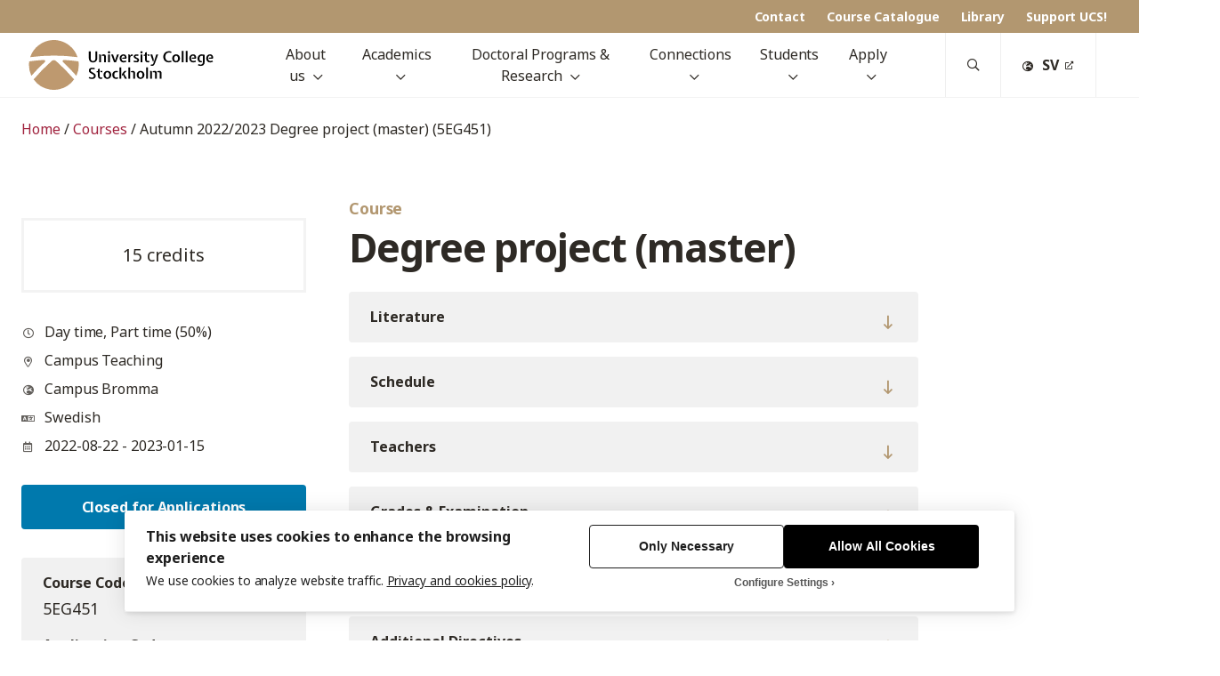

--- FILE ---
content_type: text/html; charset=UTF-8
request_url: https://ehs.se/en/courses/autumn-2022-2023-degree-project-master-5eg451/
body_size: 24826
content:
<!DOCTYPE html>
<html class="no-js" lang="en-US">
<head>
	<meta http-equiv="Content-Type" content="text/html; charset=UTF-8" />
	<meta name="viewport" content="width=device-width, initial-scale=1.0" />
	<meta http-equiv="X-UA-Compatible" content="IE=edge">

	<meta name='robots' content='index, follow, max-image-preview:large, max-snippet:-1, max-video-preview:-1' />

	<!-- This site is optimized with the Yoast SEO plugin v26.7 - https://yoast.com/wordpress/plugins/seo/ -->
	<title>Autumn 2022/2023 Degree project (master) (5EG451) - University College Stockholm</title>
	<link rel="canonical" href="https://ehs.se/en/courses/autumn-2022-2023-degree-project-master-5eg451/" />
	<meta property="og:locale" content="en_US" />
	<meta property="og:type" content="article" />
	<meta property="og:title" content="Autumn 2022/2023 Degree project (master) (5EG451) - University College Stockholm" />
	<meta property="og:url" content="https://ehs.se/en/courses/autumn-2022-2023-degree-project-master-5eg451/" />
	<meta property="og:site_name" content="University College Stockholm" />
	<meta property="article:modified_time" content="2024-01-22T18:30:39+00:00" />
	<meta name="twitter:card" content="summary_large_image" />
	<script type="application/ld+json" class="yoast-schema-graph">{"@context":"https://schema.org","@graph":[{"@type":"WebPage","@id":"https://ehs.se/en/courses/autumn-2022-2023-degree-project-master-5eg451/","url":"https://ehs.se/en/courses/autumn-2022-2023-degree-project-master-5eg451/","name":"Autumn 2022/2023 Degree project (master) (5EG451) - University College Stockholm","isPartOf":{"@id":"https://ehs.se/en/#website"},"datePublished":"2021-05-26T16:47:37+00:00","dateModified":"2024-01-22T18:30:39+00:00","breadcrumb":{"@id":"https://ehs.se/en/courses/autumn-2022-2023-degree-project-master-5eg451/#breadcrumb"},"inLanguage":"en-US","potentialAction":[{"@type":"ReadAction","target":["https://ehs.se/en/courses/autumn-2022-2023-degree-project-master-5eg451/"]}]},{"@type":"BreadcrumbList","@id":"https://ehs.se/en/courses/autumn-2022-2023-degree-project-master-5eg451/#breadcrumb","itemListElement":[{"@type":"ListItem","position":1,"name":"Home","item":"https://ehs.se/en/"},{"@type":"ListItem","position":2,"name":"Courses","item":"https://ehs.se/en/courses/"},{"@type":"ListItem","position":3,"name":"Autumn 2022/2023 Degree project (master) (5EG451)"}]},{"@type":"WebSite","@id":"https://ehs.se/en/#website","url":"https://ehs.se/en/","name":"University College Stockholm","description":"","publisher":{"@id":"https://ehs.se/en/#organization"},"potentialAction":[{"@type":"SearchAction","target":{"@type":"EntryPoint","urlTemplate":"https://ehs.se/en/?s={search_term_string}"},"query-input":{"@type":"PropertyValueSpecification","valueRequired":true,"valueName":"search_term_string"}}],"inLanguage":"en-US"},{"@type":"Organization","@id":"https://ehs.se/en/#organization","name":"University College Stockholm","url":"https://ehs.se/en/","logo":{"@type":"ImageObject","inLanguage":"en-US","@id":"https://ehs.se/en/#/schema/logo/image/","url":"https://ehs.se/en/wp-content/uploads/sites/2/2020/12/ucs-logo.svg","contentUrl":"https://ehs.se/en/wp-content/uploads/sites/2/2020/12/ucs-logo.svg","width":591,"height":160,"caption":"University College Stockholm"},"image":{"@id":"https://ehs.se/en/#/schema/logo/image/"}}]}</script>
	<!-- / Yoast SEO plugin. -->


<link rel='dns-prefetch' href='//cdn1.readspeaker.com' />
<link rel="alternate" type="text/calendar" title="University College Stockholm &raquo; iCal Feed" href="https://ehs.se/en/calendar/?ical=1" />
<style id='wp-img-auto-sizes-contain-inline-css' type='text/css'>
img:is([sizes=auto i],[sizes^="auto," i]){contain-intrinsic-size:3000px 1500px}
/*# sourceURL=wp-img-auto-sizes-contain-inline-css */
</style>
<style id='eq-external-links-inline-css' type='text/css'>

			a:not([href*='ehs.se/en']):not([href^='#']):not([href^='/']):not([class*='fancybox']):not([id*='fancybox']):after{
				display: inline-block;
			    font-style: normal;
			    font-variant: normal;
			    text-rendering: auto;
			    -webkit-font-smoothing: antialiased;
			    font-family: "Font Awesome 5 Pro";
			    font-weight: 400;
			    content: "\F35D";
			    color: inherit;
			    vertical-align: middle;
				font-size: 0.6em;
				margin-left: 0.75em;
			}
			.wp-block-image a:after,
			a.without-external-link-icon:after{
				display: none!important;
			}
/*# sourceURL=eq-external-links-inline-css */
</style>
<link rel='stylesheet' id='tribe-events-pro-mini-calendar-block-styles-css' href='https://ehs.se/en/wp-content/plugins/events-calendar-pro/build/css/tribe-events-pro-mini-calendar-block.css?ver=7.7.12' type='text/css' media='all' />
<style id='classic-theme-styles-inline-css' type='text/css'>
/*! This file is auto-generated */
.wp-block-button__link{color:#fff;background-color:#32373c;border-radius:9999px;box-shadow:none;text-decoration:none;padding:calc(.667em + 2px) calc(1.333em + 2px);font-size:1.125em}.wp-block-file__button{background:#32373c;color:#fff;text-decoration:none}
/*# sourceURL=/wp-includes/css/classic-themes.min.css */
</style>
<link rel='stylesheet' id='ilmenite-cookie-consent-css' href='https://ehs.se/en/wp-content/plugins/ilmenite-cookie-consent/assets/styles/dist/cookie-banner.css?ver=3.3.0' type='text/css' media='all' />
<link rel='stylesheet' id='wpcdt-public-css-css' href='https://ehs.se/en/wp-content/plugins/countdown-timer-ultimate/assets/css/wpcdt-public.css?ver=2.6.9' type='text/css' media='all' />
<link rel='stylesheet' id='searchwp-live-search-css' href='https://ehs.se/en/wp-content/plugins/searchwp-live-ajax-search/assets/styles/style.min.css?ver=1.8.7' type='text/css' media='all' />
<style id='searchwp-live-search-inline-css' type='text/css'>
.searchwp-live-search-result .searchwp-live-search-result--title a {
  font-size: 16px;
}
.searchwp-live-search-result .searchwp-live-search-result--price {
  font-size: 14px;
}
.searchwp-live-search-result .searchwp-live-search-result--add-to-cart .button {
  font-size: 14px;
}

/*# sourceURL=searchwp-live-search-inline-css */
</style>
<link rel='stylesheet' id='equmenisk-variables-css' href='https://ehs.se/en/wp-content/themes/equmenisk/assets/styles/dist/variables.css?ver=2.1.3' type='text/css' media='all' />
<link rel='stylesheet' id='equmenisk-screen-css' href='https://ehs.se/en/wp-content/themes/equmenisk/assets/styles/dist/screen.css?ver=2.1.3' type='text/css' media='all' />
<link rel='stylesheet' id='equmenisk-print-css' href='https://ehs.se/en/wp-content/themes/equmenisk/assets/styles/dist/print.css?ver=2.1.3' type='text/css' media='print' />
<link rel='stylesheet' id='equmenisk-shelf-css' href='https://ehs.se/en/wp-content/themes/equmenisk/assets/styles/dist/components/shelf.css?ver=2.1.3' type='text/css' media='screen' />
<style id='bm-block-hero-inline-css' type='text/css'>
.hero{align-items:center;background-position:50%;background-repeat:no-repeat;background-size:cover;display:-webkit-box;display:-ms-flexbox;display:flex;flex-flow:column;justify-content:center;overflow:hidden;padding-bottom:3rem;padding-top:3rem;position:relative;text-align:center}.hero.is-style-cover{height:100vh;max-height:70rem;min-height:35rem}.hero.has-figure-image,.hero.has-figure-video{min-height:22rem}@media only screen and (min-width:768px){.hero.has-figure-image,.hero.has-figure-video{min-height:30rem}}@media only screen and (min-width:1024px){.hero.has-figure-image,.hero.has-figure-video{min-height:40rem}}.hero.has-overlay:before{background-color:var(--theme--palette--eq-medium-grey);background-image:-webkit-gradient(linear,left top,right bottom,from(var(--theme--palette--eq-medium-grey)),to(var(--theme--palette--eq-text)));background-image:linear-gradient(to bottom right,var(--theme--palette--eq-medium-grey),var(--theme--palette--eq-text));content:"";opacity:.5;z-index:var(--layer-3)}.hero-figure,.hero.has-overlay:before{display:block;height:100%;left:0;position:absolute;top:0;width:100%}.hero-figure{margin:0;z-index:var(--layer-2)}.hero-figure.media-object{position:absolute}.hero-figure img,.hero-figure video{bottom:0;height:100%;left:0;-o-object-fit:cover;object-fit:cover;-o-object-position:50% 50%;object-position:50% 50%;position:absolute;right:0;top:0;width:100%;z-index:var(--layer-2)}.hero-content{margin-left:auto;margin-right:auto;max-width:var(--theme--width--content-wide);padding-left:1.5rem;padding-right:1.5rem;position:relative;width:100%;z-index:var(--layer-3)}.hero-content>:last-child{margin-bottom:0}.has-overlaid-header .hero-content{padding-bottom:6rem;padding-top:9rem}.hero-eyebrow .hero.has-figure-image,.hero-subtitle .hero.has-figure-image,.hero-title .hero.has-figure-image,.hero.has-figure-video .hero-eyebrow,.hero.has-figure-video .hero-subtitle,.hero.has-figure-video .hero-title{text-shadow:rgba(0,0,0,.149) 1px 0 8px}.eyebrow.hero-eyebrow{font-family:var(--theme--font-family--alt);font-size:var(--theme--font-size--small);font-weight:var(--theme--font-weight--bold);margin-left:auto;margin-right:auto}@media only screen and (min-width:768px){.eyebrow.hero-eyebrow{font-size:var(--theme--font-size--medium)}}.hero.has-overlay .eyebrow.hero-eyebrow{color:#fff}.hero-title{display:block;font-size:var(--theme--font-size--h1);font-weight:var(--theme--font-weight--semibold);margin:0 auto .25em;position:relative}.hero.is-style-cover .hero-title{text-transform:uppercase}.hero.has-overlay .hero-title{color:#fff}.hero-subtitle{margin-left:auto;margin-right:auto;max-width:50rem}@media only screen and (min-width:1024px){.hero-subtitle{font-size:var(--theme--font-size--xlarge)}}.hero.has-overlay .hero-subtitle{color:#fff}.hero-subtitle,.hero-subtitle p{font-size:var(--theme--font-size--large);letter-spacing:-.012em}.hero-actions{list-style:none;margin-left:auto;margin-right:auto;margin-top:1.5rem}.hero-actions li{display:inline-block;margin-right:.5rem}.hero-actions li:last-child{margin-right:0}.hero-arrow{-webkit-animation:bounce 3s infinite;animation:bounce 3s infinite;font-size:2rem;margin-left:auto;margin-right:auto;margin-top:2em}.hero-arrow-icon:before{text-rendering:auto;-webkit-font-smoothing:antialiased;color:inherit;content:"";display:inline-block;font-family:Font Awesome\ 5 Pro;font-style:normal;font-variant:normal;font-weight:400;vertical-align:middle}.hero-arrow-link{color:var(--theme--palette--body-text);display:inline-block;margin:-1em;opacity:.75;padding:1em;transition:opacity var(--theme--transition--duration-fast) var(--theme--transition--easing)}.hero-arrow-link>*{pointer-events:none}.hero-arrow-link:hover{color:inherit;opacity:1;text-decoration:none}

/*# sourceURL=https://ehs.se/en/wp-content/themes/equmenisk/assets/styles/dist/blocks/hero.css */
</style>
<style id='block-visibility-screen-size-styles-inline-css' type='text/css'>
/* Large screens (desktops, 992px and up) */
@media ( min-width: 992px ) {
	.block-visibility-hide-large-screen {
		display: none !important;
	}
}

/* Medium screens (tablets, between 768px and 992px) */
@media ( min-width: 768px ) and ( max-width: 991.98px ) {
	.block-visibility-hide-medium-screen {
		display: none !important;
	}
}

/* Small screens (mobile devices, less than 768px) */
@media ( max-width: 767.98px ) {
	.block-visibility-hide-small-screen {
		display: none !important;
	}
}
/*# sourceURL=block-visibility-screen-size-styles-inline-css */
</style>
<style id='bm-block-accordion-inline-css' type='text/css'>
.accordion{margin-left:auto;margin-right:auto;max-width:var(--theme--width--content)}.accordion-header{margin-top:0}.accordion-header:after,.accordion-header:before{content:none}.accordion-header-trigger{align-items:center;background-color:var(--theme--palette--secondary);border:0;border-radius:var(--theme--radius);color:var(--theme--palette--body-text);cursor:pointer;display:-webkit-box;display:-ms-flexbox;display:flex;font-size:var(--theme--font-size--large);justify-content:space-between;line-height:1;padding:1rem 1.5rem;text-align:left;transition:all .2s ease-in-out;width:100%}.accordion-header-trigger[aria-expanded=true] .accordion-header-icon:after{content:""}.accordion-header-trigger:focus,.accordion-header-trigger:hover{background-color:var(--theme--palette--secondary-hover)}.accordion-header-trigger::-moz-focus-inner{border:none}.accordion-header-title{font-family:var(--theme--font-family--alt);font-size:var(--theme--font-size--large);font-weight:var(--theme--font-weight--semibold)}.accordion-header-icon{display:block;height:1rem;margin-left:auto;position:relative;transition:all var(--theme--transition--easing) var(--theme--transition--duration-slow);width:1rem}.accordion-header-icon:after{text-rendering:auto;-webkit-font-smoothing:antialiased;color:inherit;color:var(--theme--palette--primary);content:"";display:inline-block;font-family:Font Awesome\ 5 Pro;font-style:normal;font-variant:normal;font-weight:400;vertical-align:middle}.accordion-panel{background-color:transparent;display:none;margin:0;max-height:100%;overflow:hidden;padding:0;position:relative;transition:max-height var(--theme--transition--easing) var(--theme--transition--duration-slow)}.accordion-panel.is-hidden{max-height:0!important}.accordion-panel.is-active,.accordion-panel.is-hidden{display:block}.accordion-panel+.accordion-header{margin-top:1rem}.wp-block-bm-accordion-item{margin-bottom:1rem}.wp-block-bm-accordion-item:last-child{margin-bottom:0}.accordion-panel-content{padding:1.5rem}

/*# sourceURL=https://ehs.se/en/wp-content/themes/equmenisk/assets/styles/dist/blocks/accordion.css */
</style>
<style id='bm-block-people-inline-css' type='text/css'>
.section-wp-block-bm-people .select-filters{margin:1rem 0 1rem auto}.person{grid-gap:1.5rem;display:grid;font-family:var(--theme--font-family--alt);grid-template-areas:"photo" "details"}@media only screen and (min-width:768px){.person{grid-template-rows:-webkit-min-content 1fr;grid-template-rows:min-content 1fr}}@media only screen and (min-width:560px){.person.is-style-small,.person.is-style-wide{align-items:center;grid-template-areas:"photo details";grid-template-columns:minmax(5rem,15rem) minmax(0,1fr);grid-template-rows:auto}}.person.has-post-thumbnail{grid-template-rows:-webkit-min-content 1fr;grid-template-rows:min-content 1fr}.person-template-default .person.has-post-thumbnail{grid-template-rows:auto}@media only screen and (min-width:768px){.person-template-default .person.has-post-thumbnail{grid-template-rows:-webkit-min-content 1fr;grid-template-rows:min-content 1fr}}.person-image{grid-area:photo}.person-details{grid-area:details}.person.is-style-wide .person-details{text-align:center}@media only screen and (min-width:560px){.person.is-style-wide .person-details{margin-left:1rem;margin-right:1rem;text-align:left}}.person-name{font-size:var(--theme--font-size--base);font-weight:var(--theme--font-weight--semibold);margin-bottom:0;margin-top:0;word-break:break-word}.person.is-style-wide .person-name{font-size:var(--theme--font-size--h3)}.person.is-small .person-name{font-size:var(--theme--font-size--base)}.person-title{font-size:var(--theme--font-size--medium);font-weight:var(--theme--font-weight--medium);margin-bottom:1rem;opacity:.75;word-break:break-word}.person.is-style-wide .person-title{margin-bottom:2rem;margin-top:.5rem;opacity:1}.person.is-style-wide .person-title+.person-intro{margin-top:-1rem}.person.is-small .person-title{font-size:var(--theme--font-size--xsmall);margin-bottom:1rem;margin-top:0}.person-intro{color:var(--theme--palette--body-text-light);margin-bottom:1rem;margin-top:.5rem;max-width:25rem}.person-intro,.person.is-small .person-intro{font-size:var(--theme--font-size--small)}.person-contact-item{font-size:1rem;margin-bottom:.1em;margin-top:.1em;word-break:break-word}.person.is-small .person-contact-item{font-size:var(--theme--font-size--small);margin-bottom:.1em;margin-top:.1em}.person-contact-item:last-child{margin-bottom:0}.person-contact-item>a:after{display:none!important}.person-cta{font-size:var(--theme--font-size--small);font-weight:var(--theme--font-weight--bold);margin-top:1rem}.single-person-header{display:-webkit-box;display:-ms-flexbox;display:flex;flex-flow:column;margin:2rem auto 1rem;max-width:var(--theme--width--content-wide);padding-left:1.5rem;padding-right:1.5rem}@media only screen and (min-width:640px){.single-person-header{align-items:center;flex-flow:row;justify-content:center;margin-bottom:2rem}}.single-person-photo{margin-bottom:1rem}@media only screen and (min-width:640px){.single-person-photo{margin-right:2rem}}.single-person-summary{font-family:var(--theme--font-family--alt)}.single-person-name{font-size:var(--theme--font-size--h2);margin-bottom:.25rem}.single-person-role{color:var(--theme--palette--body-text-light);font-size:var(--theme--font-size--xlarge)}.single-person-contact-details .item-value{font-weight:var(--theme--font-weight--bold)}.single-person-contact-details a:after{display:none!important}.single-person-biography{margin-bottom:2rem;margin-top:1rem}@media only screen and (min-width:640px){.single-person-biography{margin-top:2rem}}

/*# sourceURL=https://ehs.se/en/wp-content/themes/equmenisk/assets/styles/dist/blocks/people.css */
</style>
<link rel='stylesheet' id='google-font-noto-css' href='https://fonts.googleapis.com/css2?family=Noto+Sans:ital,wght@0,400;0,700;1,400&#038;display=swap' type='text/css' media='all' />
<link rel='stylesheet' id='educate-screen-css' href='https://ehs.se/en/wp-content/themes/educate/assets/styles/dist/screen.css?ver=2.1.3' type='text/css' media='all' />
<link rel='stylesheet' id='educate-variables-css' href='https://ehs.se/en/wp-content/themes/educate/assets/styles/dist/variables.css?ver=2.1.3' type='text/css' media='all' />
<link rel='stylesheet' id='educate-print-css' href='https://ehs.se/en/wp-content/themes/educate/assets/styles/dist/print.css?ver=2.1.3' type='text/css' media='print' />
<script type="text/javascript" id="ilcc-vendor-js-before">
/* <![CDATA[ */
window.YETT_BLACKLIST = [/facebook.com/,/connect.facebook.net/,/doubleclick.net/,/hs-scripts.com/,/linkedin.com/,/licdn.com/,/bing.com/,/googleadservices.com/,/google-analytics.com/,/googletagmanager.com/,/hotjar.com/];

//# sourceURL=ilcc-vendor-js-before
/* ]]> */
</script>
<script type="text/javascript" src="https://ehs.se/en/wp-content/plugins/ilmenite-cookie-consent/assets/scripts/dist/cookie-banner-vendor.js?ver=3.3.0" id="ilcc-vendor-js"></script>
<script type="text/javascript" src="https://ehs.se/en/wp-includes/js/jquery/jquery.min.js?ver=3.7.1" id="jquery-core-js"></script>
<script type="text/javascript" src="https://ehs.se/en/wp-includes/js/jquery/jquery-migrate.min.js?ver=3.4.1" id="jquery-migrate-js"></script>
<meta name="tec-api-version" content="v1"><meta name="tec-api-origin" content="https://ehs.se/en"><link rel="alternate" href="https://ehs.se/en/wp-json/tribe/events/v1/" /><link rel="alternate" hreflang="sv-SE" href="https://ehs.se/kurser/ht-2022-2023-examensarbete-uppsats-magister-5eg451/"><link rel="alternate" hreflang="en-US" href="https://ehs.se/en/courses/autumn-2022-2023-degree-project-master-5eg451/"><link rel="icon" href="https://ehs.se/en/wp-content/uploads/sites/2/2020/12/cropped-ehs-icon-32x32.png" sizes="32x32" />
<link rel="icon" href="https://ehs.se/en/wp-content/uploads/sites/2/2020/12/cropped-ehs-icon-192x192.png" sizes="192x192" />
<link rel="apple-touch-icon" href="https://ehs.se/en/wp-content/uploads/sites/2/2020/12/cropped-ehs-icon-180x180.png" />
<meta name="msapplication-TileImage" content="https://ehs.se/en/wp-content/uploads/sites/2/2020/12/cropped-ehs-icon-270x270.png" />
		<style type="text/css" id="wp-custom-css">
			#menu-footer-facebook .menu-item a {
	display: flex;
}

#menu-footer-facebook .menu-item a:after {
	display: none;
}

#menu-footer-facebook .menu-item i {
	margin-top: .3rem;
margin-right: 1rem;
background-color: white;
color: var(--theme--palette--eq-dark-grey);
align-self: flex-start;
border-radius: 999rem;
padding: 0.7em;
width: 1em;
height: 1em;
font-size: 0.85rem;
display: flex;
align-items: center;
justify-content: center;
}		</style>
		        <script>
            var _paq = window._paq = window._paq || [];
                        _paq.push(["requireCookieConsent"]);
                                                            _paq.push(["trackPageView"]);
                        _paq.push(["enableLinkTracking"]);
            (function () {
                var u = "https://analytics.bmedia.io/";
                _paq.push(["setTrackerUrl", u + "matomo.php"]);
                _paq.push(["setSiteId", "31"]);
                                var d = document, g = d.createElement("script"), s = d.getElementsByTagName("script")[0];
                g.async = true;
                g.src = u + "matomo.js";
                s.parentNode.insertBefore(g, s);
            })();
        </script>
        <style id='global-styles-inline-css' type='text/css'>
:root{--wp--preset--aspect-ratio--square: 1;--wp--preset--aspect-ratio--4-3: 4/3;--wp--preset--aspect-ratio--3-4: 3/4;--wp--preset--aspect-ratio--3-2: 3/2;--wp--preset--aspect-ratio--2-3: 2/3;--wp--preset--aspect-ratio--16-9: 16/9;--wp--preset--aspect-ratio--9-16: 9/16;--wp--preset--color--black: #000000;--wp--preset--color--cyan-bluish-gray: #abb8c3;--wp--preset--color--white: #ffffff;--wp--preset--color--pale-pink: #f78da7;--wp--preset--color--vivid-red: #cf2e2e;--wp--preset--color--luminous-vivid-orange: #ff6900;--wp--preset--color--luminous-vivid-amber: #fcb900;--wp--preset--color--light-green-cyan: #7bdcb5;--wp--preset--color--vivid-green-cyan: #00d084;--wp--preset--color--pale-cyan-blue: #8ed1fc;--wp--preset--color--vivid-cyan-blue: #0693e3;--wp--preset--color--vivid-purple: #9b51e0;--wp--preset--color--transparent: transparent;--wp--preset--color--primary: #B29770;--wp--preset--color--primary-hover: #C4AF92;--wp--preset--color--primary-light: #EDE7DE;--wp--preset--color--secondary: #f1f1f1;--wp--preset--color--secondary-hover: #e8e8e8;--wp--preset--color--accent: #00567A;--wp--preset--color--accent-hover: #0079AD;--wp--preset--color--accent-light: #F0FAFF;--wp--preset--color--ehs-red: #B33000;--wp--preset--color--ehs-red-hover: #CC3600;--wp--preset--color--ehs-red-light: #FFDACC;--wp--preset--color--ehs-yellow: #CC8B00;--wp--preset--color--ehs-yellow-hover: #FFAE00;--wp--preset--color--ehs-yellow-light: #FFEFCC;--wp--preset--color--body-text: #2e2a25;--wp--preset--color--body-text-light: #55565a;--wp--preset--gradient--vivid-cyan-blue-to-vivid-purple: linear-gradient(135deg,rgb(6,147,227) 0%,rgb(155,81,224) 100%);--wp--preset--gradient--light-green-cyan-to-vivid-green-cyan: linear-gradient(135deg,rgb(122,220,180) 0%,rgb(0,208,130) 100%);--wp--preset--gradient--luminous-vivid-amber-to-luminous-vivid-orange: linear-gradient(135deg,rgb(252,185,0) 0%,rgb(255,105,0) 100%);--wp--preset--gradient--luminous-vivid-orange-to-vivid-red: linear-gradient(135deg,rgb(255,105,0) 0%,rgb(207,46,46) 100%);--wp--preset--gradient--very-light-gray-to-cyan-bluish-gray: linear-gradient(135deg,rgb(238,238,238) 0%,rgb(169,184,195) 100%);--wp--preset--gradient--cool-to-warm-spectrum: linear-gradient(135deg,rgb(74,234,220) 0%,rgb(151,120,209) 20%,rgb(207,42,186) 40%,rgb(238,44,130) 60%,rgb(251,105,98) 80%,rgb(254,248,76) 100%);--wp--preset--gradient--blush-light-purple: linear-gradient(135deg,rgb(255,206,236) 0%,rgb(152,150,240) 100%);--wp--preset--gradient--blush-bordeaux: linear-gradient(135deg,rgb(254,205,165) 0%,rgb(254,45,45) 50%,rgb(107,0,62) 100%);--wp--preset--gradient--luminous-dusk: linear-gradient(135deg,rgb(255,203,112) 0%,rgb(199,81,192) 50%,rgb(65,88,208) 100%);--wp--preset--gradient--pale-ocean: linear-gradient(135deg,rgb(255,245,203) 0%,rgb(182,227,212) 50%,rgb(51,167,181) 100%);--wp--preset--gradient--electric-grass: linear-gradient(135deg,rgb(202,248,128) 0%,rgb(113,206,126) 100%);--wp--preset--gradient--midnight: linear-gradient(135deg,rgb(2,3,129) 0%,rgb(40,116,252) 100%);--wp--preset--font-size--small: 13px;--wp--preset--font-size--medium: 20px;--wp--preset--font-size--large: 36px;--wp--preset--font-size--x-large: 42px;--wp--preset--spacing--20: 0.44rem;--wp--preset--spacing--30: 0.67rem;--wp--preset--spacing--40: 1rem;--wp--preset--spacing--50: 1.5rem;--wp--preset--spacing--60: 2.25rem;--wp--preset--spacing--70: 3.38rem;--wp--preset--spacing--80: 5.06rem;--wp--preset--shadow--natural: 6px 6px 9px rgba(0, 0, 0, 0.2);--wp--preset--shadow--deep: 12px 12px 50px rgba(0, 0, 0, 0.4);--wp--preset--shadow--sharp: 6px 6px 0px rgba(0, 0, 0, 0.2);--wp--preset--shadow--outlined: 6px 6px 0px -3px rgb(255, 255, 255), 6px 6px rgb(0, 0, 0);--wp--preset--shadow--crisp: 6px 6px 0px rgb(0, 0, 0);}:where(.is-layout-flex){gap: 0.5em;}:where(.is-layout-grid){gap: 0.5em;}body .is-layout-flex{display: flex;}.is-layout-flex{flex-wrap: wrap;align-items: center;}.is-layout-flex > :is(*, div){margin: 0;}body .is-layout-grid{display: grid;}.is-layout-grid > :is(*, div){margin: 0;}:where(.wp-block-columns.is-layout-flex){gap: 2em;}:where(.wp-block-columns.is-layout-grid){gap: 2em;}:where(.wp-block-post-template.is-layout-flex){gap: 1.25em;}:where(.wp-block-post-template.is-layout-grid){gap: 1.25em;}.has-black-color{color: var(--wp--preset--color--black) !important;}.has-cyan-bluish-gray-color{color: var(--wp--preset--color--cyan-bluish-gray) !important;}.has-white-color{color: var(--wp--preset--color--white) !important;}.has-pale-pink-color{color: var(--wp--preset--color--pale-pink) !important;}.has-vivid-red-color{color: var(--wp--preset--color--vivid-red) !important;}.has-luminous-vivid-orange-color{color: var(--wp--preset--color--luminous-vivid-orange) !important;}.has-luminous-vivid-amber-color{color: var(--wp--preset--color--luminous-vivid-amber) !important;}.has-light-green-cyan-color{color: var(--wp--preset--color--light-green-cyan) !important;}.has-vivid-green-cyan-color{color: var(--wp--preset--color--vivid-green-cyan) !important;}.has-pale-cyan-blue-color{color: var(--wp--preset--color--pale-cyan-blue) !important;}.has-vivid-cyan-blue-color{color: var(--wp--preset--color--vivid-cyan-blue) !important;}.has-vivid-purple-color{color: var(--wp--preset--color--vivid-purple) !important;}.has-black-background-color{background-color: var(--wp--preset--color--black) !important;}.has-cyan-bluish-gray-background-color{background-color: var(--wp--preset--color--cyan-bluish-gray) !important;}.has-white-background-color{background-color: var(--wp--preset--color--white) !important;}.has-pale-pink-background-color{background-color: var(--wp--preset--color--pale-pink) !important;}.has-vivid-red-background-color{background-color: var(--wp--preset--color--vivid-red) !important;}.has-luminous-vivid-orange-background-color{background-color: var(--wp--preset--color--luminous-vivid-orange) !important;}.has-luminous-vivid-amber-background-color{background-color: var(--wp--preset--color--luminous-vivid-amber) !important;}.has-light-green-cyan-background-color{background-color: var(--wp--preset--color--light-green-cyan) !important;}.has-vivid-green-cyan-background-color{background-color: var(--wp--preset--color--vivid-green-cyan) !important;}.has-pale-cyan-blue-background-color{background-color: var(--wp--preset--color--pale-cyan-blue) !important;}.has-vivid-cyan-blue-background-color{background-color: var(--wp--preset--color--vivid-cyan-blue) !important;}.has-vivid-purple-background-color{background-color: var(--wp--preset--color--vivid-purple) !important;}.has-black-border-color{border-color: var(--wp--preset--color--black) !important;}.has-cyan-bluish-gray-border-color{border-color: var(--wp--preset--color--cyan-bluish-gray) !important;}.has-white-border-color{border-color: var(--wp--preset--color--white) !important;}.has-pale-pink-border-color{border-color: var(--wp--preset--color--pale-pink) !important;}.has-vivid-red-border-color{border-color: var(--wp--preset--color--vivid-red) !important;}.has-luminous-vivid-orange-border-color{border-color: var(--wp--preset--color--luminous-vivid-orange) !important;}.has-luminous-vivid-amber-border-color{border-color: var(--wp--preset--color--luminous-vivid-amber) !important;}.has-light-green-cyan-border-color{border-color: var(--wp--preset--color--light-green-cyan) !important;}.has-vivid-green-cyan-border-color{border-color: var(--wp--preset--color--vivid-green-cyan) !important;}.has-pale-cyan-blue-border-color{border-color: var(--wp--preset--color--pale-cyan-blue) !important;}.has-vivid-cyan-blue-border-color{border-color: var(--wp--preset--color--vivid-cyan-blue) !important;}.has-vivid-purple-border-color{border-color: var(--wp--preset--color--vivid-purple) !important;}.has-vivid-cyan-blue-to-vivid-purple-gradient-background{background: var(--wp--preset--gradient--vivid-cyan-blue-to-vivid-purple) !important;}.has-light-green-cyan-to-vivid-green-cyan-gradient-background{background: var(--wp--preset--gradient--light-green-cyan-to-vivid-green-cyan) !important;}.has-luminous-vivid-amber-to-luminous-vivid-orange-gradient-background{background: var(--wp--preset--gradient--luminous-vivid-amber-to-luminous-vivid-orange) !important;}.has-luminous-vivid-orange-to-vivid-red-gradient-background{background: var(--wp--preset--gradient--luminous-vivid-orange-to-vivid-red) !important;}.has-very-light-gray-to-cyan-bluish-gray-gradient-background{background: var(--wp--preset--gradient--very-light-gray-to-cyan-bluish-gray) !important;}.has-cool-to-warm-spectrum-gradient-background{background: var(--wp--preset--gradient--cool-to-warm-spectrum) !important;}.has-blush-light-purple-gradient-background{background: var(--wp--preset--gradient--blush-light-purple) !important;}.has-blush-bordeaux-gradient-background{background: var(--wp--preset--gradient--blush-bordeaux) !important;}.has-luminous-dusk-gradient-background{background: var(--wp--preset--gradient--luminous-dusk) !important;}.has-pale-ocean-gradient-background{background: var(--wp--preset--gradient--pale-ocean) !important;}.has-electric-grass-gradient-background{background: var(--wp--preset--gradient--electric-grass) !important;}.has-midnight-gradient-background{background: var(--wp--preset--gradient--midnight) !important;}.has-small-font-size{font-size: var(--wp--preset--font-size--small) !important;}.has-medium-font-size{font-size: var(--wp--preset--font-size--medium) !important;}.has-large-font-size{font-size: var(--wp--preset--font-size--large) !important;}.has-x-large-font-size{font-size: var(--wp--preset--font-size--x-large) !important;}
/*# sourceURL=global-styles-inline-css */
</style>
</head>

<body class="wp-singular course-template-default single single-course postid-9397 wp-custom-logo wp-theme-equmenisk wp-child-theme-educate tribe-no-js" data-google-map-marker="https://ehs.se/en/wp-content/themes/educate/assets/images/dist/map-marker.svg">


<div id="page" class="hfeed site">

	<a class="skip-link screen-reader-text" href="#content">Skip to content</a>

	<header class="site-header js--site-header js--sticky-header">
		<div class="top-bar has-primary-background-color">
			<div class="top-bar-inner">
				<div class="top-bar-notice"></div>
				<nav class="top-bar-menu"><ul id="menu-toppmeny" class="menu menu-horizontal"><li id="menu-item-793" class="menu-item menu-item-type-post_type menu-item-object-page menu-item-793"><a href="https://ehs.se/en/contact/">Contact</a></li>
<li id="menu-item-7490" class="menu-item menu-item-type-custom menu-item-object-custom menu-item-7490"><a href="https://ehs.se/en/courses/?_course_languages=en">Course Catalogue</a></li>
<li id="menu-item-792" class="menu-item menu-item-type-post_type menu-item-object-page menu-item-792"><a href="https://ehs.se/en/library/">Library</a></li>
<li id="menu-item-794" class="menu-item menu-item-type-post_type menu-item-object-page menu-item-794"><a href="https://ehs.se/en/about-us/support-us/">Support UCS!</a></li>
</ul></nav>			</div>
		</div>
		<div class="site-header-inner">
			<figure class="site-header-item site-header-logo">
	<a href="https://ehs.se/en/" class="link-invisible">

									<?xml version="1.0" encoding="UTF-8"?> <svg xmlns="http://www.w3.org/2000/svg" viewBox="0 0 591.24 160"><path d="M145,126.47A583.23,583.23,0,0,0,87.72,68h-.06a11.32,11.32,0,0,0-14.22-1,10.48,10.48,0,0,0-1.87,1.65A581.19,581.19,0,0,0,15,126.5,79.91,79.91,0,0,0,67.6,159l.45.07c1.08.16,2.17.3,3.27.41.58.06,1.16.12,1.74.16.82.07,1.63.14,2.45.19,1.28.07,2.56.11,3.86.11l.59,0c1.54,0,3.08-.05,4.6-.14l1.43-.11c1-.07,2-.16,3-.27.66-.08,1.32-.16,2-.26s1.47-.21,2.2-.33,1.72-.29,2.56-.46c.33-.06.65-.14,1-.21A80,80,0,0,0,145,126.47" fill="#be996f" fill-rule="evenodd"></path><path d="M79.86,50A579.7,579.7,0,0,1,156,55,80.42,80.42,0,0,0,92.51,1L91.3.81C90.52.7,89.74.6,89,.51L87.32.35c-.7-.07-1.41-.12-2.11-.16l-1.6-.1c-1,0-2.09-.07-3.15-.08h-.52c-1.33,0-2.65,0-4,.1l-.29,0A80.3,80.3,0,0,0,4,55a580.64,580.64,0,0,1,75.86-5" fill="#be996f" fill-rule="evenodd"></path><path d="M160,80.49a81.93,81.93,0,0,0-.88-11.91C143.6,66.43,127.89,64.8,112,64h-.17a3.88,3.88,0,0,0-2.78,6.53l.26.24a586.5,586.5,0,0,1,43,44.23A80.78,80.78,0,0,0,160,80.49" fill="#be996f" fill-rule="evenodd"></path><path d="M0,80.49A81.93,81.93,0,0,1,.88,68.58C16.4,66.43,32.11,64.8,48,64h.17A3.88,3.88,0,0,1,51,70.53l-.26.24A586.5,586.5,0,0,0,7.7,115,80.78,80.78,0,0,1,0,80.49" fill="#be996f" fill-rule="evenodd"></path><path d="M211.36,71a11.82,11.82,0,0,0,7-7.12,16,16,0,0,0,1-5.66V36.55h-5.88V58.93a9.09,9.09,0,0,1-2.13,6.38,7.1,7.1,0,0,1-5.47,2.31,7.81,7.81,0,0,1-3.09-.59,6.7,6.7,0,0,1-2.41-1.72,8.3,8.3,0,0,1-1.58-2.75,10.93,10.93,0,0,1-.57-3.63V36.55h-5.88V58.21a16.94,16.94,0,0,0,.93,5.81,11.88,11.88,0,0,0,2.68,4.32,11.46,11.46,0,0,0,4.25,2.7,16.25,16.25,0,0,0,5.67.93,14.81,14.81,0,0,0,5.54-1Zm35.76.32V53.72a9.47,9.47,0,0,0-.58-3.52A6.65,6.65,0,0,0,245,47.81a5.85,5.85,0,0,0-2.2-1.36,7.56,7.56,0,0,0-2.53-.43,12.32,12.32,0,0,0-3.27.48,19.21,19.21,0,0,0-4.19,1.86,16.37,16.37,0,0,0,1.3,1.67,2.06,2.06,0,0,0,1.62.77,3.88,3.88,0,0,0,1.53-.12,5.25,5.25,0,0,1,1.48-.22,2.1,2.1,0,0,1,1.91.89,4,4,0,0,1,.58,2.27V71.31ZM225.7,52.62V71.31h5.88V51.85a9.79,9.79,0,0,0-.36-2.7,6.74,6.74,0,0,0-1.5-2.56h-4.78a26.45,26.45,0,0,1,.76,6Zm28.83-10.69a3.36,3.36,0,0,0,2.5,1,3.48,3.48,0,0,0,3.57-3.54,3.49,3.49,0,0,0-1-2.55,3.44,3.44,0,0,0-2.56-1,3.36,3.36,0,0,0-2.5,1,3.49,3.49,0,0,0-1,2.55,3.45,3.45,0,0,0,1,2.51ZM260,46.59H254.1V71.31H260V46.59Zm28.78,0h-6.07L276.8,64.76l-.33,1.34-6.31-19.51H264l9.27,24.72h6.22l9.27-24.72ZM300.48,57.2a7.27,7.27,0,0,0-1.5,2.59h13.57a12.48,12.48,0,0,0,.67-5.38A9.69,9.69,0,0,0,311.67,50a9,9,0,0,0-3.35-2.94A10.06,10.06,0,0,0,303.66,46a13.59,13.59,0,0,0-4.9.86,11,11,0,0,0-3.87,2.51,11.46,11.46,0,0,0-2.56,4,14.58,14.58,0,0,0-.9,5.26,16.18,16.18,0,0,0,.76,5,12.58,12.58,0,0,0,2.3,4.23,11,11,0,0,0,3.82,2.94,12.29,12.29,0,0,0,5.35,1.1,20.27,20.27,0,0,0,4.28-.48,21.24,21.24,0,0,0,4.71-1.67l-1.53-4a21.46,21.46,0,0,1-3.61,1.36,12.77,12.77,0,0,1-3.23.41,6.3,6.3,0,0,1-5.11-2.41,10.2,10.2,0,0,1-2-6.62,12,12,0,0,1,.5-3.66,7.84,7.84,0,0,1,1.34-2.58A5.23,5.23,0,0,1,301,50.73a5.34,5.34,0,0,1,2.29-.5A4.25,4.25,0,0,1,306.79,52a5.26,5.26,0,0,1,.86,1.89,6.13,6.13,0,0,1,.12,2.27h-4.92a3.14,3.14,0,0,0-2.37,1.05Zm18.6-6.5c.08,1.34.12,2.66.12,4V71.31h5.49V59.16a9.88,9.88,0,0,1,1.58-6,4.77,4.77,0,0,1,4-2.13,9,9,0,0,1,1.12.07,12,12,0,0,1,1.51.31l.72-4.73c-.55-.16-1-.29-1.49-.38a6,6,0,0,0-1.33-.15,5.84,5.84,0,0,0-3.33,1.1,7.88,7.88,0,0,0-2.55,3l-.48,1.05-.05-1.05a9.45,9.45,0,0,0-.6-2.16,4.71,4.71,0,0,0-.93-1.48h-4.4a22.74,22.74,0,0,1,.65,4.11Zm22.13,20.75a28.89,28.89,0,0,0,4.13.33,9.49,9.49,0,0,0,3.14-.52,8.36,8.36,0,0,0,2.67-1.51A7.51,7.51,0,0,0,353,67.43a6.24,6.24,0,0,0,.69-2.91,5.8,5.8,0,0,0-.86-3.23A8.67,8.67,0,0,0,350.7,59a16.5,16.5,0,0,0-2.77-1.6c-1-.44-1.92-.88-2.78-1.31A10,10,0,0,1,343,54.72a2.41,2.41,0,0,1-.86-1.87A2.15,2.15,0,0,1,343,51a3.91,3.91,0,0,1,2.36-.64,14.38,14.38,0,0,1,2.34.19,23,23,0,0,1,2.92.72L352,47.41a21.3,21.3,0,0,0-3.88-1,22.48,22.48,0,0,0-3.2-.24,10.06,10.06,0,0,0-3.82.65,8,8,0,0,0-2.58,1.62,6.36,6.36,0,0,0-1.49,2.2A6.62,6.62,0,0,0,336.6,53a5.68,5.68,0,0,0,.86,3.25,7.93,7.93,0,0,0,2.15,2.17A16.49,16.49,0,0,0,342.38,60c1,.43,1.91.86,2.77,1.29a9.76,9.76,0,0,1,2.15,1.41,2.44,2.44,0,0,1,.86,1.92,2.68,2.68,0,0,1-.9,2,4,4,0,0,1-2.82.86,17.34,17.34,0,0,1-3.3-.35,20.2,20.2,0,0,1-3.87-1.27l-1.39,4a21.52,21.52,0,0,0,5.33,1.67Zm17.57-29.52a3.37,3.37,0,0,0,2.51,1,3.48,3.48,0,0,0,3.56-3.54,3.49,3.49,0,0,0-1-2.55,3.43,3.43,0,0,0-2.55-1,3.37,3.37,0,0,0-2.51,1,3.49,3.49,0,0,0-1,2.55,3.45,3.45,0,0,0,1,2.51Zm5.44,4.66h-5.87V71.31h5.87V46.59Zm22.52,0h-6.88a8.43,8.43,0,0,0,.62,1.51,6.55,6.55,0,0,0,.9,1.34,4.54,4.54,0,0,0,1.27,1,3.73,3.73,0,0,0,1.7.38h2.39V46.59ZM375,69.32q2.27,2.57,6.62,2.56a10.58,10.58,0,0,0,2.41-.29c.81-.19,1.82-.5,3-.92l-1.25-3.86a19.24,19.24,0,0,1-2.12.55,9.06,9.06,0,0,1-1.65.17,3.18,3.18,0,0,1-2.75-1.48,6.7,6.7,0,0,1-1-3.91V38.75l-5.54,1.82v6l-4.12,1V50.8h4.12V62c0,3.19.75,5.64,2.27,7.34Zm18.64,9.37a8.46,8.46,0,0,1-1.51-.31l-1.38,3.91a12,12,0,0,0,4.25.82,8.17,8.17,0,0,0,3.94-.86,8.51,8.51,0,0,0,2.8-2.44,18,18,0,0,0,2.17-3.87q1-2.3,2.08-5.16l8.75-24.19h-6L401.46,69.5c-.48,1.44-.92,2.72-1.34,3.85a18.07,18.07,0,0,1-1.34,2.91,5.88,5.88,0,0,1-1.62,1.86,3.71,3.71,0,0,1-2.2.64,12.52,12.52,0,0,1-1.36-.07Zm-3.9-32.1,8.94,24.14A8.89,8.89,0,0,0,399.5,69a15.82,15.82,0,0,0,.65-2.17,14.89,14.89,0,0,0,.31-2.47,16.33,16.33,0,0,0-.1-2.53,36.65,36.65,0,0,0-.79-3.73c-.33-1.27-.71-2.55-1.12-3.85s-.84-2.58-1.27-3.87-.83-2.55-1.22-3.8Zm63.89,24.76a18.31,18.31,0,0,0,4.27-1.67l-1.57-3.87a17.15,17.15,0,0,1-3.49,1.31,14.22,14.22,0,0,1-3.35.41,10.67,10.67,0,0,1-4.87-1.08,11.23,11.23,0,0,1-3.69-2.94,13.34,13.34,0,0,1-2.34-4.34,16.67,16.67,0,0,1-.81-5.24,17.38,17.38,0,0,1,.81-5.41,13,13,0,0,1,2.34-4.33,10.8,10.8,0,0,1,3.69-2.88,11.2,11.2,0,0,1,4.87-1,20.57,20.57,0,0,1,3.2.24,26,26,0,0,1,3.68.91l1.53-3.89a24.25,24.25,0,0,0-4.32-1.23,23.06,23.06,0,0,0-4.09-.38A19.18,19.18,0,0,0,442,37.32a17,17,0,0,0-5.69,3.8,16.76,16.76,0,0,0-3.66,5.71A19.41,19.41,0,0,0,431.38,54a19.66,19.66,0,0,0,1.27,7.2,16.42,16.42,0,0,0,3.61,5.66A16.23,16.23,0,0,0,442,70.54a20.08,20.08,0,0,0,7.5,1.34,17.29,17.29,0,0,0,4.14-.53ZM468,52.71a5.39,5.39,0,0,1,8.89,0,10.51,10.51,0,0,1,1.67,6.22,14.42,14.42,0,0,1-.38,3.34A8.9,8.9,0,0,1,477,65a5.69,5.69,0,0,1-1.91,1.84,5.18,5.18,0,0,1-2.68.67,5.41,5.41,0,0,1-2.58-.62,5.61,5.61,0,0,1-1.93-1.77,8.41,8.41,0,0,1-1.2-2.73,14,14,0,0,1-.4-3.48A10.44,10.44,0,0,1,468,52.71Zm-6.88,11.74a11.74,11.74,0,0,0,2.7,4.06A11.4,11.4,0,0,0,467.69,71a13,13,0,0,0,4.7.86A12.6,12.6,0,0,0,477,71a11.57,11.57,0,0,0,3.94-2.53,12.7,12.7,0,0,0,2.77-4.07,13.34,13.34,0,0,0,1.06-5.49,15,15,0,0,0-.86-5.14,11.86,11.86,0,0,0-2.49-4.09,11.46,11.46,0,0,0-3.9-2.7,13.07,13.07,0,0,0-9.36-.22,11.82,11.82,0,0,0-4,2.35,12,12,0,0,0-2.94,4,13.44,13.44,0,0,0-1.15,5.79,14.26,14.26,0,0,0,1,5.52Zm29.39-29.38V71.31h5.79V35.07Zm13,0V71.31h5.78V35.07ZM524,57.2a7.27,7.27,0,0,0-1.5,2.59h13.57a12.48,12.48,0,0,0,.67-5.38A9.69,9.69,0,0,0,535.18,50a9,9,0,0,0-3.35-2.94A10.06,10.06,0,0,0,527.17,46a13.56,13.56,0,0,0-4.9.86,11,11,0,0,0-3.87,2.51,11.46,11.46,0,0,0-2.56,4,14.58,14.58,0,0,0-.9,5.26,16.18,16.18,0,0,0,.76,5A12.56,12.56,0,0,0,518,67.84a11.12,11.12,0,0,0,3.83,2.94,12.29,12.29,0,0,0,5.35,1.1,20.27,20.27,0,0,0,4.28-.48,21.24,21.24,0,0,0,4.71-1.67l-1.53-4A21.46,21.46,0,0,1,531,67.12a12.77,12.77,0,0,1-3.23.41,6.28,6.28,0,0,1-5.11-2.41,10.2,10.2,0,0,1-2-6.62,12,12,0,0,1,.5-3.66,7.84,7.84,0,0,1,1.34-2.58,5.23,5.23,0,0,1,1.94-1.53,5.34,5.34,0,0,1,2.29-.5,4.38,4.38,0,0,1,2,.47A4.45,4.45,0,0,1,530.3,52a5.26,5.26,0,0,1,.86,1.89,6.13,6.13,0,0,1,.12,2.27h-4.92A3.13,3.13,0,0,0,524,57.2Zm18.1,7a12.47,12.47,0,0,0,2,3.92,9.74,9.74,0,0,0,3.13,2.67,7.66,7.66,0,0,0,4.06.89,9.32,9.32,0,0,0,2.56-.5,12.83,12.83,0,0,0,2.6-1.22,9.83,9.83,0,0,0-1.69-2,2.83,2.83,0,0,0-2.18-.7,3.59,3.59,0,0,1-2.34-.55A4.76,4.76,0,0,1,548.71,65a8.26,8.26,0,0,1-.86-2.51,15.38,15.38,0,0,1-.27-2.89,10.74,10.74,0,0,1,1.87-6.67,6.2,6.2,0,0,1,5.25-2.46,16.09,16.09,0,0,1,1.61.09,16.36,16.36,0,0,1,1.88.34v21a8.26,8.26,0,0,1-.55,3.16A6.07,6.07,0,0,1,554,78.55a7.85,7.85,0,0,1-2.65.45,15.33,15.33,0,0,1-3.25-.38,22.44,22.44,0,0,1-4-1.39l-1.49,4a18.64,18.64,0,0,0,5,1.62,25.49,25.49,0,0,0,4.18.39,15.61,15.61,0,0,0,4.85-.72A10,10,0,0,0,563,76.61a13.83,13.83,0,0,0,.93-5.3V47.55c-1-.29-2-.53-2.84-.72s-1.64-.34-2.39-.45-1.46-.19-2.13-.24-1.34-.07-2-.07a14,14,0,0,0-5.45,1,12.28,12.28,0,0,0-4.15,2.83,12,12,0,0,0-2.63,4.27,15.39,15.39,0,0,0-.91,5.36,15,15,0,0,0,.72,4.66Zm36.35-7a7.14,7.14,0,0,0-1.51,2.59h13.58a12.63,12.63,0,0,0,.67-5.38A9.7,9.7,0,0,0,589.62,50a9,9,0,0,0-3.34-2.94A10.09,10.09,0,0,0,581.62,46a13.52,13.52,0,0,0-4.9.86,11,11,0,0,0-3.88,2.51,11.43,11.43,0,0,0-2.55,4,14.37,14.37,0,0,0-.91,5.26,16.18,16.18,0,0,0,.76,5,12.58,12.58,0,0,0,2.3,4.23,11.08,11.08,0,0,0,3.82,2.94,12.33,12.33,0,0,0,5.36,1.1,20.18,20.18,0,0,0,4.27-.48,21.07,21.07,0,0,0,4.71-1.67l-1.53-4a21.46,21.46,0,0,1-3.61,1.36,12.69,12.69,0,0,1-3.22.41,6.3,6.3,0,0,1-5.12-2.41,10.26,10.26,0,0,1-2-6.62,12,12,0,0,1,.5-3.66A8,8,0,0,1,577,52.26a5.31,5.31,0,0,1,1.94-1.53,5.37,5.37,0,0,1,2.29-.5,4.32,4.32,0,0,1,2,.47A4.39,4.39,0,0,1,584.75,52a5.63,5.63,0,0,1,.86,1.89,6.59,6.59,0,0,1,.12,2.27H580.8a3.11,3.11,0,0,0-2.36,1.05Z" fill="#010101"></path><path d="M206.29,93.52a28.5,28.5,0,0,1,3.87.86l1.58-3.9q-1.38-.44-2.58-.75a21.85,21.85,0,0,0-2.29-.48c-.74-.11-1.45-.2-2.13-.24s-1.38-.08-2.08-.08a13.12,13.12,0,0,0-4,.6,10,10,0,0,0-3.25,1.73,7.81,7.81,0,0,0-2.17,2.8,8.8,8.8,0,0,0-.79,3.83,8,8,0,0,0,1.19,4.45,13.06,13.06,0,0,0,3,3.18,23.25,23.25,0,0,0,3.9,2.39q2.1,1,3.89,2.11a13.59,13.59,0,0,1,3,2.37,4.48,4.48,0,0,1,1.2,3.16,4.35,4.35,0,0,1-.46,2,4.94,4.94,0,0,1-1.29,1.61,6,6,0,0,1-2,1.07,8.2,8.2,0,0,1-2.6.39,19.63,19.63,0,0,1-4-.46,22.13,22.13,0,0,1-4.66-1.55l-1.58,3.9a25.57,25.57,0,0,0,5.69,1.91,24.25,24.25,0,0,0,4.78.55,16.38,16.38,0,0,0,4.92-.69,11.26,11.26,0,0,0,3.73-1.94,8.65,8.65,0,0,0,2.37-3,8.85,8.85,0,0,0,.83-3.84,8.75,8.75,0,0,0-1.19-4.66,12.61,12.61,0,0,0-3-3.34,26.36,26.36,0,0,0-3.92-2.5c-1.41-.73-2.71-1.46-3.92-2.17a14,14,0,0,1-3-2.32,4.11,4.11,0,0,1-1.2-3,4,4,0,0,1,1.31-3,5.28,5.28,0,0,1,3.71-1.22,23.25,23.25,0,0,1,3.2.24Zm29.26,6.07h-6.89a10.22,10.22,0,0,0,.62,1.51,7,7,0,0,0,.91,1.34,4.27,4.27,0,0,0,1.27,1,3.7,3.7,0,0,0,1.7.38h2.39V99.59Zm-11.79,22.73c1.52,1.71,3.72,2.56,6.62,2.56a10.66,10.66,0,0,0,2.42-.29c.81-.19,1.82-.5,3-.92l-1.24-3.86a18.78,18.78,0,0,1-2.13.55,9.06,9.06,0,0,1-1.65.17,3.2,3.2,0,0,1-2.75-1.48,6.77,6.77,0,0,1-1-3.91V91.75l-5.55,1.82v6l-4.11,1v3.16h4.11V115q0,4.78,2.27,7.34Zm23.64-16.61a5.39,5.39,0,0,1,8.89,0,10.51,10.51,0,0,1,1.67,6.22,14.42,14.42,0,0,1-.38,3.34,8.9,8.9,0,0,1-1.15,2.75,5.69,5.69,0,0,1-1.91,1.84,5.18,5.18,0,0,1-2.68.67,5.41,5.41,0,0,1-2.58-.62,5.61,5.61,0,0,1-1.93-1.77,8.41,8.41,0,0,1-1.2-2.73,14,14,0,0,1-.4-3.48,10.44,10.44,0,0,1,1.67-6.22Zm-6.88,11.74a11.74,11.74,0,0,0,2.7,4.06,11.4,11.4,0,0,0,3.92,2.51,13,13,0,0,0,4.7.86,12.6,12.6,0,0,0,4.57-.86,11.57,11.57,0,0,0,3.94-2.53,12.88,12.88,0,0,0,2.78-4.07,13.51,13.51,0,0,0,1.05-5.49,15,15,0,0,0-.86-5.14,11.86,11.86,0,0,0-2.49-4.09,11.46,11.46,0,0,0-3.9-2.7,13.07,13.07,0,0,0-9.36-.22,11.82,11.82,0,0,0-4,2.35,12,12,0,0,0-2.94,4,13.44,13.44,0,0,0-1.15,5.79,14.26,14.26,0,0,0,1,5.52Zm42.42,7a18.49,18.49,0,0,0,3.56-1.29L285,119.29a14,14,0,0,1-5,1.24,5.34,5.34,0,0,1-4.4-2.2c-1.15-1.46-1.72-3.6-1.72-6.4s.58-4.9,1.74-6.36a5.35,5.35,0,0,1,4.38-2.2,17.33,17.33,0,0,1,2,.14,19,19,0,0,1,2.36.48l1.39-3.92a17.48,17.48,0,0,0-5.78-1,13.47,13.47,0,0,0-4.66.81,11.08,11.08,0,0,0-3.92,2.44,12,12,0,0,0-2.73,4,14.34,14.34,0,0,0-1,5.62,15,15,0,0,0,1,5.73,11.47,11.47,0,0,0,2.7,4,11,11,0,0,0,3.94,2.39,14,14,0,0,0,4.69.79,13.35,13.35,0,0,0,2.89-.38Zm23.54-24.91-4.88,5.79c-.32.38-.62.75-.91,1.12s-.55.76-.81,1.17a10.25,10.25,0,0,0-1.43,8l3.39-3.87.77,1.67,5.64,10.86h6.5l-9.47-16.11,8-8.61ZM290.32,88.07v36.24h5.79V88.07Zm50.38,36.24V106.72a9.69,9.69,0,0,0-.57-3.52,6.89,6.89,0,0,0-1.51-2.39,5.79,5.79,0,0,0-2.12-1.36A7.25,7.25,0,0,0,334,99a11.69,11.69,0,0,0-3,.45,19,19,0,0,0-4.11,1.84,11.24,11.24,0,0,0,1.31,1.75,2.15,2.15,0,0,0,1.6.74,3.13,3.13,0,0,0,1.37-.12,4.19,4.19,0,0,1,1.31-.22,1.94,1.94,0,0,1,1.79.89,4.22,4.22,0,0,1,.55,2.27v17.69ZM325.17,88.07h-5.79v36.24h5.79V88.07Zm28.72,17.64a5.4,5.4,0,0,1,8.9,0,10.51,10.51,0,0,1,1.67,6.22,14.42,14.42,0,0,1-.38,3.34,8.9,8.9,0,0,1-1.15,2.75,5.78,5.78,0,0,1-1.91,1.84,5.2,5.2,0,0,1-2.68.67,5.35,5.35,0,0,1-2.58-.62,5.64,5.64,0,0,1-1.94-1.77,8.62,8.62,0,0,1-1.19-2.73,14,14,0,0,1-.41-3.48,10.51,10.51,0,0,1,1.67-6.22ZM347,117.45a12,12,0,0,0,2.7,4.06,11.49,11.49,0,0,0,3.92,2.51,13,13,0,0,0,4.71.86,12.68,12.68,0,0,0,4.57-.86,11.67,11.67,0,0,0,3.94-2.53,12.7,12.7,0,0,0,2.77-4.07,13.51,13.51,0,0,0,1.05-5.49,14.75,14.75,0,0,0-.86-5.14,11.42,11.42,0,0,0-6.38-6.79,13.1,13.1,0,0,0-9.37-.22,11.92,11.92,0,0,0-4,2.35,12.15,12.15,0,0,0-2.93,4,13.44,13.44,0,0,0-1.15,5.79,14.26,14.26,0,0,0,1,5.52Zm29.4-29.38v36.24h5.78V88.07Zm49.42,36.24V106.72a9.47,9.47,0,0,0-.58-3.52,6.45,6.45,0,0,0-1.56-2.39,6.25,6.25,0,0,0-2.24-1.36A7.76,7.76,0,0,0,418.9,99a12.77,12.77,0,0,0-3.34.5,27.39,27.39,0,0,0-4.4,1.75,7.72,7.72,0,0,0,1.36,1.76,2.48,2.48,0,0,0,1.75.77,4.12,4.12,0,0,0,1.55-.12,5.85,5.85,0,0,1,1.5-.22,2.28,2.28,0,0,1,2,.89,3.83,3.83,0,0,1,.62,2.27v17.69Zm-15.29,0V106.72a10.16,10.16,0,0,0-.55-3.52,7,7,0,0,0-1.46-2.39,5.64,5.64,0,0,0-2.1-1.36,7.25,7.25,0,0,0-2.49-.43,12.13,12.13,0,0,0-3.25.48,27,27,0,0,0-4.3,1.72,10.8,10.8,0,0,0,1.34,1.77,2.2,2.2,0,0,0,1.67.76,3.74,3.74,0,0,0,1.46-.09,5.36,5.36,0,0,1,1.46-.2,1.93,1.93,0,0,1,1.81.89,4.41,4.41,0,0,1,.53,2.27v17.69Zm-21.35-21.54a24,24,0,0,1,.17,2.85v18.69h5.88V104.85a9.79,9.79,0,0,0-.36-2.7,6.74,6.74,0,0,0-1.5-2.56h-4.74a27.25,27.25,0,0,1,.55,3.18Z" fill="#010101"></path></svg> 						</a>
</figure>
			<nav class="site-header-item site-header-menu primary-menu js--shelf-navigation"><ul id="menu-huvudmeny" class="menu menu-horizontal"><li id="menu-item-114" class="menu-item menu-item-type-custom menu-item-object-custom menu-item-114 has-shelf"><a href="#">About us</a></li>
<li id="menu-item-115" class="menu-item menu-item-type-custom menu-item-object-custom menu-item-115 has-shelf"><a href="#">Academics</a></li>
<li id="menu-item-116" class="menu-item menu-item-type-custom menu-item-object-custom menu-item-116 has-shelf"><a href="#">Doctoral Programs &#038; Research</a></li>
<li id="menu-item-117" class="menu-item menu-item-type-custom menu-item-object-custom menu-item-117 has-shelf"><a href="#">Connections</a></li>
<li id="menu-item-118" class="menu-item menu-item-type-custom menu-item-object-custom menu-item-118 has-shelf"><a href="#">Students</a></li>
<li id="menu-item-119" class="menu-item menu-item-type-custom menu-item-object-custom menu-item-119 has-shelf"><a href="#">Apply</a></li>
</ul></nav>			<div class="site-header-item site-header-search">
	<div class="site-header-search-bar js--search-bar">
		<form role="search" method="get" class="search-form" id="searchform" action="https://ehs.se/en">

	<input type="text" value="" name="s" data-swplive="true" data-swpengine="default" data-swpconfig="default" id="s" placeholder="What are you looking for?" class="search-form-input" />

	<button type="submit" id="searchsubmit" class="search-form-button">Search</button>

</form>
	</div>
	<button class="toggle search-toggle js--search-trigger" data-toggle-element=".js--search-bar" data-toggle-body-class="has-active-search-bar" data-set-focus="#s">
		<span class="screen-reader-text">Search</span>
		<span class="site-header-search-icon"></span>
	</button>
</div>
				<nav class="site-header-item languages-menu">
		<ul id="menu-language-menu" class="languages-list list-unstyled list-inline"><li id="menu-item-5" class="site-id-1 mlp-language-nav-item menu-item menu-item-type-mlp_language menu-item-object-mlp_language menu-item-5"><a rel="alternate" href="https://ehs.se/kurser/ht-2022-2023-examensarbete-uppsats-magister-5eg451/" lang="sv-SE" hreflang="sv-SE"><i class="far fa-globe-europe languages-menu-icon is-icon-left is-icon-inline"></i> SV</a></li>
</ul>	</nav>
			<div class="site-header-item site-header-overlay-menu-trigger">

	<button class="toggle menu-toggle" data-toggle-element=".js--overlay-menu" data-toggle-body-class="has-active-overlay-menu" data-untoggle-above="1024" data-toggle-screen-lock>
		<span class="site-header-overlay-menu-trigger-label">Menu</span>
		<div class="bars">
			<div class="bar"></div>
			<div class="bar"></div>
			<div class="bar"></div>
		</div>
	</button>
</div>
		</div>

					<nav class="shelf content-left content-none" id="shelf-114">
				<div class="shelf-inner">
					<ul id="menu-meny-till-hylla-about-us" class="shelf-menu menu js--shelf-menu"><li id="menu-item-120" class="menu-item menu-item-type-custom menu-item-object-custom menu-item-has-children menu-item-120"><a href="#">Who are we?</a>
<ul class="sub-menu">
	<li id="menu-item-121" class="menu-item menu-item-type-post_type menu-item-object-page menu-item-121"><a href="https://ehs.se/en/about-us/ucs/">About University College Stockholm</a></li>
	<li id="menu-item-309" class="menu-item menu-item-type-post_type menu-item-object-page menu-item-309"><a href="https://ehs.se/en/about-us/why-study-at-ucs/">Why study at UCS?</a></li>
	<li id="menu-item-122" class="menu-item menu-item-type-post_type menu-item-object-page menu-item-122"><a href="https://ehs.se/en/about-us/history/">History of UCS</a></li>
	<li id="menu-item-643" class="menu-item menu-item-type-post_type menu-item-object-page menu-item-643"><a href="https://ehs.se/en/about-us/at-a-glance/">At a glance</a></li>
	<li id="menu-item-123" class="menu-item menu-item-type-post_type menu-item-object-page menu-item-123"><a href="https://ehs.se/en/about-us/support-us/">Support UCS!</a></li>
	<li id="menu-item-538" class="menu-item menu-item-type-post_type menu-item-object-page menu-item-538"><a href="https://ehs.se/en/about-us/location/">Location</a></li>
	<li id="menu-item-791" class="menu-item menu-item-type-post_type menu-item-object-page menu-item-791"><a href="https://ehs.se/en/contact/">Contact</a></li>
</ul>
</li>
<li id="menu-item-10337" class="menu-item menu-item-type-custom menu-item-object-custom menu-item-has-children menu-item-10337"><a href="#">Departments</a>
<ul class="sub-menu">
	<li id="menu-item-7279" class="menu-item menu-item-type-post_type menu-item-object-page menu-item-7279"><a href="https://ehs.se/en/department-of-human-rights-and-democracy/">Department of Human Rights and Democracy</a></li>
	<li id="menu-item-7278" class="menu-item menu-item-type-post_type menu-item-object-page menu-item-7278"><a href="https://ehs.se/en/stockholm-school-of-theology-religious-studies-theology/">Department of Religious Studies and Theology, Stockholm School of Theology</a></li>
	<li id="menu-item-7280" class="menu-item menu-item-type-post_type menu-item-object-page menu-item-7280"><a href="https://ehs.se/en/stockholm-school-of-theology-eastern-christian-studies/">Department of Eastern Christian Studies, Stockholm School of Theology</a></li>
</ul>
</li>
<li id="menu-item-124" class="menu-item menu-item-type-custom menu-item-object-custom menu-item-has-children menu-item-124"><a href="#">Plans &#038; Policies</a>
<ul class="sub-menu">
	<li id="menu-item-657" class="menu-item menu-item-type-post_type menu-item-object-page menu-item-657"><a href="https://ehs.se/en/about-us/degrees-awarded/">Degrees awarded</a></li>
	<li id="menu-item-649" class="menu-item menu-item-type-post_type menu-item-object-page menu-item-649"><a href="https://ehs.se/en/about-us/action-plan/">Action plan</a></li>
	<li id="menu-item-126" class="menu-item menu-item-type-post_type menu-item-object-page menu-item-126"><a href="https://ehs.se/en/about-us/policies/">Policies</a></li>
	<li id="menu-item-266" class="menu-item menu-item-type-custom menu-item-object-custom menu-item-266"><a href="https://ehs.se/wp-content/uploads/2025/03/verksamhetsberattelse-ehs-2024.pdf">Annual report (in Swedish)</a></li>
</ul>
</li>
</ul>
									</div>
			</nav>
					<nav class="shelf content-left content-none" id="shelf-115">
				<div class="shelf-inner">
					<ul id="menu-meny-till-hylla-academics" class="shelf-menu menu js--shelf-menu"><li id="menu-item-127" class="menu-item menu-item-type-custom menu-item-object-custom menu-item-has-children menu-item-127"><a href="#">Undergraduate programs</a>
<ul class="sub-menu">
	<li id="menu-item-128" class="menu-item menu-item-type-post_type menu-item-object-page menu-item-128"><a href="https://ehs.se/en/academics/undergraduate-programs/human-rights/">Bachelor’s Program in Human Rights</a></li>
	<li id="menu-item-129" class="menu-item menu-item-type-post_type menu-item-object-page menu-item-129"><a href="https://ehs.se/en/academics/undergraduate-programs/religious-studies-theology/">Bachelors’s Program in Theology – with a focus on religious studies and theology</a></li>
	<li id="menu-item-17040" class="menu-item menu-item-type-post_type menu-item-object-page menu-item-17040"><a href="https://ehs.se/en/academics/undergraduate-programs/eastern-christian-studies/">Bachelor’s Program in Eastern Christian Studies</a></li>
</ul>
</li>
<li id="menu-item-131" class="menu-item menu-item-type-custom menu-item-object-custom menu-item-has-children menu-item-131"><a href="#">Graduate programs</a>
<ul class="sub-menu">
	<li id="menu-item-331" class="menu-item menu-item-type-post_type menu-item-object-page menu-item-331"><a href="https://ehs.se/en/academics/graduate-programs/human-rights-democracy/">Master’s Program in Human Rights and Democracy</a></li>
	<li id="menu-item-14089" class="menu-item menu-item-type-custom menu-item-object-custom menu-item-14089"><a href="https://ehs.se/studera/avancerad-niva/religionsvetenskap-teologi/">Master’s Program in Religious Studies and Theology (in Swedish)</a></li>
	<li id="menu-item-135" class="menu-item menu-item-type-post_type menu-item-object-page menu-item-135"><a href="https://ehs.se/en/academics/graduate-programs/international-relations-ecumenism-120credits/">Master’s Program in International Relations and Ecumenism (MTh), 120 credits</a></li>
	<li id="menu-item-11716" class="menu-item menu-item-type-post_type menu-item-object-page menu-item-11716"><a href="https://ehs.se/en/academics/graduate-programs/international-relations-ecumenism-60credits/">Master’s Program in International Relations and Ecumenism (60 credits)</a></li>
</ul>
</li>
<li id="menu-item-137" class="menu-item menu-item-type-custom menu-item-object-custom menu-item-has-children menu-item-137"><a href="#">Professional programs</a>
<ul class="sub-menu">
	<li id="menu-item-406" class="menu-item menu-item-type-post_type menu-item-object-page menu-item-406"><a href="https://ehs.se/en/academics/professional-programs/priesthood-equmeniakyrkan/">Theological Program – with focus on training for priesthood in Equmeniakyrkan</a></li>
	<li id="menu-item-138" class="menu-item menu-item-type-post_type menu-item-object-page menu-item-138"><a href="https://ehs.se/en/academics/professional-programs/priesthood-in-the-church-of-sweden/">Theological Program – with focus on training for priesthood in the Church of Sweden</a></li>
	<li id="menu-item-139" class="menu-item menu-item-type-post_type menu-item-object-page menu-item-139"><a href="https://ehs.se/en/academics/professional-programs/religious-educator/">Religious Educator Program</a></li>
</ul>
</li>
<li id="menu-item-142" class="menu-item menu-item-type-custom menu-item-object-custom menu-item-has-children menu-item-142"><a href="#">Other study options</a>
<ul class="sub-menu">
	<li id="menu-item-416" class="menu-item menu-item-type-post_type menu-item-object-page menu-item-416"><a href="https://ehs.se/en/academics/other-study-options/foundation-year-theology/">Foundation year in theology</a></li>
	<li id="menu-item-143" class="menu-item menu-item-type-post_type menu-item-object-page menu-item-143"><a href="https://ehs.se/en/academics/other-study-options/pre-masters-program-eastern-christian-studies/">Pre-Master’s Program in Eastern Christian Studies</a></li>
	<li id="menu-item-420" class="menu-item menu-item-type-post_type menu-item-object-page menu-item-420"><a href="https://ehs.se/en/academics/other-study-options/freestanding-courses-human-rights/">Freestanding courses in Human Rights and Democracy</a></li>
	<li id="menu-item-424" class="menu-item menu-item-type-post_type menu-item-object-page menu-item-424"><a href="https://ehs.se/en/academics/other-study-options/freestanding-courses-theology/">Freestanding courses in Theology</a></li>
	<li id="menu-item-17051" class="menu-item menu-item-type-post_type menu-item-object-page menu-item-17051"><a href="https://ehs.se/en/academics/other-study-options/ecumenical-summer-academy-2025/">The Ecumenical Summer Academy 2025</a></li>
	<li id="menu-item-372" class="menu-item menu-item-type-post_type menu-item-object-page menu-item-372"><a href="https://ehs.se/en/academics/other-study-options/freestanding-courses-eastern-christian-studies/">Freestanding programs and courses in Eastern Christian Studies</a></li>
	<li id="menu-item-13068" class="menu-item menu-item-type-post_type menu-item-object-page menu-item-13068"><a href="https://ehs.se/en/academics/international-semester-at-ucs/">International Semester at UCS</a></li>
</ul>
</li>
</ul>
									</div>
			</nav>
					<nav class="shelf content-left content-none" id="shelf-116">
				<div class="shelf-inner">
					<ul id="menu-meny-till-hylla-research" class="shelf-menu menu js--shelf-menu"><li id="menu-item-141" class="menu-item menu-item-type-custom menu-item-object-custom menu-item-has-children menu-item-141"><a href="#">Doctoral programs</a>
<ul class="sub-menu">
	<li id="menu-item-326" class="menu-item menu-item-type-post_type menu-item-object-page menu-item-326"><a href="https://ehs.se/en/research/biblical-studies/">Doctoral Program in Biblical Studies</a></li>
	<li id="menu-item-380" class="menu-item menu-item-type-post_type menu-item-object-page menu-item-380"><a href="https://ehs.se/en/research/eastern-christian-studies/">Doctoral program in Eastern Christian Studies</a></li>
	<li id="menu-item-338" class="menu-item menu-item-type-post_type menu-item-object-page menu-item-338"><a href="https://ehs.se/en/research/practical-theology-with-church-history/">Doctoral Program in Practical Theology with Church history</a></li>
	<li id="menu-item-145" class="menu-item menu-item-type-post_type menu-item-object-page menu-item-145"><a href="https://ehs.se/en/research/systematic-theology/">Doctoral Program in Systematic Theology</a></li>
</ul>
</li>
<li id="menu-item-146" class="menu-item menu-item-type-custom menu-item-object-custom menu-item-has-children menu-item-146"><a href="#">Our research</a>
<ul class="sub-menu">
	<li id="menu-item-600" class="menu-item menu-item-type-post_type menu-item-object-page menu-item-600"><a href="https://ehs.se/en/research/research-area-human-rights/">Research area Human rights</a></li>
	<li id="menu-item-360" class="menu-item menu-item-type-post_type menu-item-object-page menu-item-360"><a href="https://ehs.se/en/research/research-projects/">Externally funded research projects</a></li>
	<li id="menu-item-16352" class="menu-item menu-item-type-post_type menu-item-object-page menu-item-16352"><a href="https://ehs.se/en/research/ctec/">CTEC – Center for Theology, Ecology, and Culture</a></li>
	<li id="menu-item-147" class="menu-item menu-item-type-post_type menu-item-object-page menu-item-147"><a href="https://ehs.se/en/research/research-seminars/">Research seminars</a></li>
	<li id="menu-item-1804" class="menu-item menu-item-type-post_type menu-item-object-page menu-item-1804"><a href="https://ehs.se/en/research/dissertationes-theologicae-holmienses/">Dissertationes Theologicae Holmienses</a></li>
	<li id="menu-item-458" class="menu-item menu-item-type-post_type menu-item-object-page menu-item-458"><a href="https://ehs.se/en/research/policy-documents/">Policy documents</a></li>
	<li id="menu-item-12926" class="menu-item menu-item-type-custom menu-item-object-custom menu-item-12926"><a href="https://ehs.se/en/academics/graduate-programs/human-rights-democracy/student-publications-human-rights/">Master Student Reports &#8211; Human Rights</a></li>
</ul>
</li>
<li id="menu-item-148" class="menu-item menu-item-type-custom menu-item-object-custom menu-item-has-children menu-item-148"><a href="#">Cooperation</a>
<ul class="sub-menu">
	<li id="menu-item-149" class="menu-item menu-item-type-post_type menu-item-object-page menu-item-149"><a href="https://ehs.se/en/research/find-your-partner-at-ucs/">Find your partner at UCS</a></li>
</ul>
</li>
</ul>
									</div>
			</nav>
					<nav class="shelf content-left content-none" id="shelf-117">
				<div class="shelf-inner">
					<ul id="menu-meny-till-hylla-connections" class="shelf-menu menu js--shelf-menu"><li id="menu-item-150" class="menu-item menu-item-type-custom menu-item-object-custom menu-item-has-children menu-item-150"><a href="#">Partners</a>
<ul class="sub-menu">
	<li id="menu-item-152" class="menu-item menu-item-type-post_type menu-item-object-page menu-item-152"><a href="https://ehs.se/en/connections/strategic-partner/">Strategic partner</a></li>
	<li id="menu-item-153" class="menu-item menu-item-type-post_type menu-item-object-page menu-item-153"><a href="https://ehs.se/en/connections/international-cooperation/">International Cooperation</a></li>
</ul>
</li>
<li id="menu-item-151" class="menu-item menu-item-type-custom menu-item-object-custom menu-item-has-children menu-item-151"><a href="#">Outreach</a>
<ul class="sub-menu">
	<li id="menu-item-210" class="menu-item menu-item-type-post_type menu-item-object-page menu-item-210"><a href="https://ehs.se/en/connections/publications-tro-liv/">Faith &#038; Life Publications – Tro &#038; Liv</a></li>
	<li id="menu-item-383" class="menu-item menu-item-type-post_type menu-item-object-page menu-item-383"><a href="https://ehs.se/en/connections/studia-theologica-holmiensia/">Studia Theologica Holmiensia</a></li>
	<li id="menu-item-10719" class="menu-item menu-item-type-custom menu-item-object-custom menu-item-10719"><a href="https://ehs.se/itero/">Itero &#8211; Reprints in the Service of the Scholarly Community</a></li>
	<li id="menu-item-12056" class="menu-item menu-item-type-post_type menu-item-object-page menu-item-12056"><a href="https://ehs.se/en/ucs-faculty-on-the-war-in-ukraine/">UCS faculty on the war in Ukraine</a></li>
	<li id="menu-item-211" class="menu-item menu-item-type-post_type menu-item-object-page menu-item-211"><a href="https://ehs.se/en/connections/day-of-prayer-and-giving/">Day of prayer and giving</a></li>
</ul>
</li>
<li id="menu-item-17061" class="menu-item menu-item-type-custom menu-item-object-custom menu-item-has-children menu-item-17061"><a href="#">In Focus</a>
<ul class="sub-menu">
	<li id="menu-item-17062" class="menu-item menu-item-type-post_type menu-item-object-page menu-item-17062"><a href="https://ehs.se/en/connections/the-ecumenical-academy-at-university-college-stockholm/">The Ecumenical Academy at UCS</a></li>
</ul>
</li>
</ul>
									</div>
			</nav>
					<nav class="shelf content-left content-none" id="shelf-118">
				<div class="shelf-inner">
					<ul id="menu-meny-till-hylla-students" class="shelf-menu menu js--shelf-menu"><li id="menu-item-155" class="menu-item menu-item-type-custom menu-item-object-custom menu-item-has-children menu-item-155"><a href="#">Getting started</a>
<ul class="sub-menu">
	<li id="menu-item-846" class="menu-item menu-item-type-post_type menu-item-object-page menu-item-846"><a href="https://ehs.se/en/students/new-students/">New students</a></li>
	<li id="menu-item-516" class="menu-item menu-item-type-post_type menu-item-object-page menu-item-516"><a href="https://ehs.se/en/students/online-platforms/">eduID, Ladok, Canvas</a></li>
	<li id="menu-item-1453" class="menu-item menu-item-type-custom menu-item-object-custom menu-item-1453"><a href="https://ehs.se/canvas/">Log in to Canvas</a></li>
	<li id="menu-item-13650" class="menu-item menu-item-type-custom menu-item-object-custom menu-item-13650"><a href="https://ehs.se/en/students/log-in-to-ladok/">Log in to Ladok</a></li>
	<li id="menu-item-279" class="menu-item menu-item-type-post_type menu-item-object-page menu-item-279"><a href="https://ehs.se/en/students/requirements-for-students/">Requirements for students</a></li>
	<li id="menu-item-159" class="menu-item menu-item-type-post_type menu-item-object-page menu-item-159"><a href="https://ehs.se/en/students/students-with-a-disability/">Students with a disability</a></li>
	<li id="menu-item-275" class="menu-item menu-item-type-post_type menu-item-object-page menu-item-275"><a href="https://ehs.se/en/students/policies-and-regulations/">Policies and regulations</a></li>
	<li id="menu-item-512" class="menu-item menu-item-type-post_type menu-item-object-page menu-item-512"><a href="https://ehs.se/en/students/assessment/">Assessment</a></li>
	<li id="menu-item-522" class="menu-item menu-item-type-post_type menu-item-object-page menu-item-522"><a href="https://ehs.se/en/students/fees-finance/">Fees &#038; Finance</a></li>
	<li id="menu-item-306" class="menu-item menu-item-type-post_type menu-item-object-page menu-item-306"><a href="https://ehs.se/en/students/csn/">CSN and study funding</a></li>
</ul>
</li>
<li id="menu-item-156" class="menu-item menu-item-type-custom menu-item-object-custom menu-item-has-children menu-item-156"><a href="#">Resources</a>
<ul class="sub-menu">
	<li id="menu-item-207" class="menu-item menu-item-type-post_type menu-item-object-page menu-item-207"><a href="https://ehs.se/en/students/schedule/">Schedule</a></li>
	<li id="menu-item-476" class="menu-item menu-item-type-post_type menu-item-object-page menu-item-476"><a href="https://ehs.se/en/students/calendar/">Academic year – term dates</a></li>
	<li id="menu-item-786" class="menu-item menu-item-type-post_type menu-item-object-page menu-item-786"><a href="https://ehs.se/en/library/">Library</a></li>
	<li id="menu-item-711" class="menu-item menu-item-type-custom menu-item-object-custom menu-item-711"><a href="https://ehs.se/en/courses/?_course_languages=en">Course catalogue</a></li>
	<li id="menu-item-1549" class="menu-item menu-item-type-post_type menu-item-object-page menu-item-1549"><a href="https://ehs.se/en/students/writing-workshop/">Writing workshop</a></li>
	<li id="menu-item-447" class="menu-item menu-item-type-post_type menu-item-object-page menu-item-447"><a href="https://ehs.se/en/students/housing/">Find housing</a></li>
	<li id="menu-item-444" class="menu-item menu-item-type-post_type menu-item-object-page menu-item-444"><a href="https://ehs.se/en/students/study-guidance/">Study guidance</a></li>
	<li id="menu-item-11900" class="menu-item menu-item-type-post_type menu-item-object-page menu-item-11900"><a href="https://ehs.se/en/students/thesis-template-reference-guide/">Thesis template and reference guide</a></li>
	<li id="menu-item-206" class="menu-item menu-item-type-post_type menu-item-object-page menu-item-206"><a href="https://ehs.se/en/students/degree/">Apply for a degree</a></li>
</ul>
</li>
<li id="menu-item-157" class="menu-item menu-item-type-custom menu-item-object-custom menu-item-has-children menu-item-157"><a href="#">Student life</a>
<ul class="sub-menu">
	<li id="menu-item-344" class="menu-item menu-item-type-post_type menu-item-object-page menu-item-344"><a href="https://ehs.se/en/students/student-union/">SEHS – the Student Union</a></li>
	<li id="menu-item-227" class="menu-item menu-item-type-post_type menu-item-object-page menu-item-227"><a href="https://ehs.se/en/students/international-students-exchange/">International students &amp; exchange</a></li>
	<li id="menu-item-15579" class="menu-item menu-item-type-post_type menu-item-object-page menu-item-15579"><a href="https://ehs.se/en/students/international-students-exchange/erasmus/">Erasmus+ Programme</a></li>
	<li id="menu-item-799" class="menu-item menu-item-type-post_type menu-item-object-page menu-item-799"><a href="https://ehs.se/en/students/careers/">Careers</a></li>
	<li id="menu-item-295" class="menu-item menu-item-type-post_type menu-item-object-page menu-item-295"><a href="https://ehs.se/en/students/campus-bromma/">Campus Bromma</a></li>
	<li id="menu-item-302" class="menu-item menu-item-type-post_type menu-item-object-page menu-item-302"><a href="https://ehs.se/en/students/campus-sodertalje/">Campus Södertälje</a></li>
	<li id="menu-item-241" class="menu-item menu-item-type-post_type menu-item-object-page menu-item-241"><a href="https://ehs.se/en/students/faq/">FAQ for students</a></li>
	<li id="menu-item-14513" class="menu-item menu-item-type-post_type menu-item-object-page menu-item-14513"><a href="https://ehs.se/en/about-us/policies/">Policies</a></li>
</ul>
</li>
<li id="menu-item-12966" class="menu-item menu-item-type-custom menu-item-object-custom menu-item-has-children menu-item-12966"><a href="#">Student projects</a>
<ul class="sub-menu">
	<li id="menu-item-12967" class="menu-item menu-item-type-post_type menu-item-object-page menu-item-12967"><a href="https://ehs.se/en/students/master-student-reports-human-rights/">Master Student Reports – Human Rights</a></li>
	<li id="menu-item-14936" class="menu-item menu-item-type-post_type menu-item-object-page menu-item-14936"><a href="https://ehs.se/en/students/ucs-student-theses/">UCS Student Theses</a></li>
</ul>
</li>
</ul>
									</div>
			</nav>
					<nav class="shelf content-left content-none" id="shelf-119">
				<div class="shelf-inner">
					<ul id="menu-meny-till-hylla-apply" class="shelf-menu menu js--shelf-menu"><li id="menu-item-160" class="menu-item menu-item-type-custom menu-item-object-custom menu-item-has-children menu-item-160"><a href="#">Welcome to admissions</a>
<ul class="sub-menu">
	<li id="menu-item-689" class="menu-item menu-item-type-post_type menu-item-object-page menu-item-689"><a href="https://ehs.se/en/apply/admission-process/">Admission process</a></li>
	<li id="menu-item-11777" class="menu-item menu-item-type-custom menu-item-object-custom menu-item-11777"><a href="https://ehs.se/en/courses/?_course_languages=en">Course catalogue</a></li>
	<li id="menu-item-11776" class="menu-item menu-item-type-post_type menu-item-object-page menu-item-11776"><a href="https://ehs.se/en/apply/attendance-requirements-for-different-course-categories/">Attendance Requirements for Different Course Categories</a></li>
	<li id="menu-item-527" class="menu-item menu-item-type-post_type menu-item-object-page menu-item-527"><a href="https://ehs.se/en/apply/admission-requirements/">Admission requirements</a></li>
	<li id="menu-item-436" class="menu-item menu-item-type-post_type menu-item-object-page menu-item-436"><a href="https://ehs.se/en/apply/important-dates/">Important dates</a></li>
	<li id="menu-item-17358" class="menu-item menu-item-type-post_type menu-item-object-page menu-item-17358"><a href="https://ehs.se/en/apply/late-applications/">Late applications</a></li>
	<li id="menu-item-546" class="menu-item menu-item-type-post_type menu-item-object-page menu-item-546"><a href="https://ehs.se/en/students/study-guidance/">Study guidance</a></li>
	<li id="menu-item-318" class="menu-item menu-item-type-post_type menu-item-object-page menu-item-318"><a href="https://ehs.se/en/apply/visit-us/">Visit us</a></li>
	<li id="menu-item-16436" class="menu-item menu-item-type-custom menu-item-object-custom menu-item-16436"><a href="https://ehs.se/en/department-of-human-rights-and-democracy/student-impressions-of-education-at-ehs/">Student Perspectives on Human Rights Program</a></li>
</ul>
</li>
<li id="menu-item-161" class="menu-item menu-item-type-custom menu-item-object-custom menu-item-has-children menu-item-161"><a href="#">Finance</a>
<ul class="sub-menu">
	<li id="menu-item-523" class="menu-item menu-item-type-post_type menu-item-object-page menu-item-523"><a href="https://ehs.se/en/students/fees-finance/">Fees &#038; Finance</a></li>
	<li id="menu-item-315" class="menu-item menu-item-type-post_type menu-item-object-page menu-item-315"><a href="https://ehs.se/en/apply/scholarships/">Scholarships</a></li>
</ul>
</li>
</ul>
									</div>
			</nav>
		
	</header>

<main class="main main-single-course" role="main" id="content">

	
		
					<section class="section has-no-spacing section-breadcrumbs">
			<nav class="breadcrumbs"><span><span><a href="https://ehs.se/en/">Home</a></span> / <span><a href="https://ehs.se/en/courses/">Courses</a></span> / <span class="breadcrumb_last" aria-current="page">Autumn 2022/2023 Degree project (master) (5EG451)</span></span></p>		</section>
	
			<article class="single-course-item post-9397 course type-course status-publish hentry course_year-2022-2023 semester-autumn" id="course-9397">

				
				<section class="container page-grid" data-sticky-container>

					<div class="page-grid-content">
						<div class="page-body is-left-aligned">
                            
                            
	<p class="eyebrow course-eyebrow">Course</p>

<h1 class="course-title post-title">Degree project (master)</h1>


                            <div class="accordion js--accordion m-l-0" data-multiple="false">

	<dt class="accordion-header">
	<button class="accordion-header-trigger js--accordion-header-trigger">
		<span class="accordion-header-title">Literature</span>
		<span class="accordion-header-icon"></span>
	</button>
</dt>
<dd class="accordion-panel js--accordion-panel">
	<div class="accordion-panel-content js--accordion-panel-content">

		
					<p>Currently, we do not have a literature list for this course.</p>
		
			</div>
</dd>
		<dt class="accordion-header">
	<button class="accordion-header-trigger js--accordion-header-trigger">
		<span class="accordion-header-title">Schedule</span>
		<span class="accordion-header-icon"></span>
	</button>
</dt>
<dd class="accordion-panel js--accordion-panel">
	<div class="accordion-panel-content js--accordion-panel-content">

		
			<p class="has-background has-secondary-background-color has-small-font-size family-alt">The schedule is available at the latest one month before the course starts. We do not recommend that you print the schedule as some changes may happen.</p>
			<p>
				<a href="https://cloud.timeedit.net/ehs/web/stud/s.html?sid=5&#038;object=5EG451&#038;p=20220822-20230115&#038;h2=f&#038;type=root" class="text-button" target="_blank" title="Open the schedule for the course Degree project (master) in TimeEdit">
					Open the Schedule				</a>
			</p>
			</div>
</dd>
	<dt class="accordion-header">
	<button class="accordion-header-trigger js--accordion-header-trigger">
		<span class="accordion-header-title">Teachers</span>
		<span class="accordion-header-icon"></span>
	</button>
</dt>
<dd class="accordion-panel js--accordion-panel">
	<div class="accordion-panel-content js--accordion-panel-content">
		<div class="people has-1-columns">
											<div class="person is-style-small">
											<figure class="person-image">
							<img width="425" height="425" src="https://ehs.se/en/wp-content/uploads/sites/2/2020/12/anneli-winell.jpg" class="attachment-person size-person wp-post-image" alt="" decoding="async" fetchpriority="high" srcset="https://ehs.se/en/wp-content/uploads/sites/2/2020/12/anneli-winell.jpg 425w, https://ehs.se/en/wp-content/uploads/sites/2/2020/12/anneli-winell-300x300.jpg 300w" sizes="(max-width: 425px) 100vw, 425px" />						</figure>
					
					<div class="person-details">

						
						<p class="person-name">Anneli Winell</p>

													<p class="person-title">Teol. dr, Senior lecturer</p>
						
						
						
						
						
					</div>

				</div>
								</div>
	</div>
</dd>
		<dt class="accordion-header">
		<button class="accordion-header-trigger js--accordion-header-trigger">
			<span class="accordion-header-title">Grades &amp; Examination</span>
			<span class="accordion-header-icon"></span>
		</button>
	</dt>
	<dd class="accordion-panel js--accordion-panel">
		<div class="accordion-panel-content js--accordion-panel-content">
							<h3 class="h4">Grades</h3>
				A = Excellent, B = Very good, C = Good, D = Satisfactory, E = Sufficient, Fx = Insufficient, F = Insufficient										<h3 class="h4">Examination Format</h3>
				<ul class="list-unstyled">
											<li>Essay</li>
											<li>Seminars</li>
									</ul>
					</div>
	</dd>
	
<dt class="accordion-header">
	<button class="accordion-header-trigger js--accordion-header-trigger">
		<span class="accordion-header-title">Admission Requirements</span>
		<span class="accordion-header-icon"></span>
	</button>
</dt>
<dd class="accordion-panel js--accordion-panel">
	<div class="accordion-panel-content js--accordion-panel-content">
		<p>Godkänt examensarbete i teologi/religionsvetenskap på kandidatnivå. Kurser i teologi på avancerad nivå om minst 30 hp, varav minst 15 hp inklusive Vetenskaplig teori och metod, 7,5 hp i det ämne som examen inriktas mot.  Dessutom kunskaper i svenska och engelska motsvarande kraven för grundläggande behörighet.</p>
	</div>
</dd>
	<dt class="accordion-header">
	<button class="accordion-header-trigger js--accordion-header-trigger">
		<span class="accordion-header-title">Additional Directives</span>
		<span class="accordion-header-icon"></span>
	</button>
</dt>
<dd class="accordion-panel js--accordion-panel">
	<div class="accordion-panel-content js--accordion-panel-content">
					<ul class="list-unstyled">
									<li>Completion of a course requires a minimum of 80% attendance at lectures and 100% attendance at seminars/group work and other assignments. Absence beyond that can be compensated by supplementing assignment(s) if the instructor finds it possible. In case of an absence of 50% or more, the course is considered as interrupted, even if assignments have been completed.</li>
									<li>A final grade cannot be registered until the student, after the approval of the examiner, upload the final version of the thesis in DiVA (&quot;Digitala Vetenskapliga Arkivet&quot;). Detailed instructions will be given by the course coordinator.</li>
									<li>Students have the opportunity to take the exam according to the original course syllabus within two years after the course. If there are special reasons, such a re-examination can also take place later. Normally, teaching is not given according to an older syllabus. The possibility of exemption shall be decided by the president or vice president.</li>
									<li>If a student due to disability has a decision from the EHS on special pedagogical support, the examiner shall, if necessary, adapt the examination and conduct the examination in an alternative way.</li>
							</ul>
			<hr>
		
					<p class="family-alt weight-semibold has-medium-font-size">
				Established by Subject Representative College at Enskilda Högskolan Stockholm on September 14, 2010.			</p>
		
					<p class="family-alt weight-semibold has-medium-font-size">
				Last revised on February 22, 2017.			</p>
		
	</div>
</dd>

</div>
                            

						</div>
					</div>

					<div class="page-grid-sidebar">
						<aside class="course-sidebar js--sticky">
	<p class="course-sidebar-block course-credits">
	15 credits</p>
	<ul class="course-sidebar-block course-facts list-unstyled">

			<li><i class="far fa-clock fa-fw course-facts-icon"></i> Day time, Part time (50%)</li>
	
			<li><i class="far fa-map-marker-alt fa-fw course-facts-icon"></i> Campus Teaching</li>
	
			<li><i class="far fa-globe-europe fa-fw course-facts-icon"></i> Campus Bromma</li>
	
			<li><i class="far fa-language fa-fw course-facts-icon"></i> Swedish</li>
	
    
	<li><i class="far fa-calendar-alt fa-fw course-facts-icon"></i> 2022-08-22 - 2023-01-15</li>
</ul>
	<div class="course-sidebar-block course-application">
			<p class="button is-expanded is-secondary">Closed for Applications</p>
	</div>
	<div class="course-sidebar-block course-details">
	<dl>

					<dt>Course Code</dt>
			<dd>5EG451</dd>
		
					<dt>Application Code</dt>
			<dd>EG451</dd>
		
					<dt>Level</dt>
			<dd>Second cycle (400)</dd>
		
        
					<dt>Language</dt>
			<dd>Swedish</dd>
		
					<dt>Name in English</dt>
			<dd>Degree project (master)</dd>
			</dl>
</div>
	
	<ul class="course-sidebar-block course-subjects list-unstyled list-inline">
					<li>
				<a href="https://ehs.se/en/?course_subject=biblical-studies-old-testament" class="label">Biblical Studies, Old testament</a>
			</li>
			</ul>

</aside>
					</div>

				</section>

			</article>

		
	
</main>
<footer class="site-footer">
    <div class="site-footer-inner">

        <div class="site-footer-block site-footer-colophon">

            <figure class="logo site-footer-logo">
                <img src="https://ehs.se/en/wp-content/themes/educate/assets/images/sign-white.svg"
                     alt="University College Stockholm"/>
            </figure>

            <address class="site-footer-contact contact-details">
			<a href="https://www.google.com/maps?q=%C3%85keshovsv%C3%A4gen%2029+SE-168%2039+Bromma%2C%20Sweden" class="link-invisible contact-details-item contact-details-address" target="_blank">
			<span class="contact-details-item contact-details-name">University College Stockholm</span>

					<span class="contact-details-item contact-details-street-address">Åkeshovsvägen 29</span>
							<span class="contact-details-item contact-details-postal-code">SE-168 39</span>
		
					<span class="contact-details-item contact-details-city">Bromma, Sweden</span>
					</a>
	
			<span class="contact-details-item contact-details-phone"><a href="tel:+46 8 - 564 357 00" class="link-invisible">+46 8 - 564 357 00</a></span>
	
			<span class="contact-details-item contact-details-email"><a href="mailto:info@ehs.se" class="link-invisible">info@ehs.se</a></span>
	
</address>

        </div>

        <div class="site-footer-block">
            <div class="site-footer-block-item"><p class="site-footer-block-title" data-toggle-element="next" data-untoggle-above="700" data-toggle-below="700">UCS on Facebook</p><div class="site-footer-block-content"><div class="menu-footer-facebook-container"><ul id="menu-footer-facebook" class="menu"><li id="menu-item-1899" class="menu-item menu-item-type-custom menu-item-object-custom menu-item-1899"><a href="https://www.facebook.com/Enskilda-Högskolan-Stockholm-University-College-Stockholm-103116771609252"><i class="fab fa-facebook-f"></i> <span>University College Stockholm</span></a></li>
<li id="menu-item-1900" class="menu-item menu-item-type-custom menu-item-object-custom menu-item-1900"><a href="https://www.facebook.com/Mänskliga-rättigheter-Enskilda-Högskolan-Stockholm-124835310928018/"><i class="fab fa-facebook-f"></i> <span>Human Rights, University College Stockholm</span></a></li>
<li id="menu-item-1901" class="menu-item menu-item-type-custom menu-item-object-custom menu-item-1901"><a href="https://www.facebook.com/Teologiska-högskolan-vid-Enskilda-Högskolan-Stockholm-184372894941783/"><i class="fab fa-facebook-f"></i> <span> Stockholm School of Theology</span></a></li>
<li id="menu-item-13259" class="menu-item menu-item-type-custom menu-item-object-custom menu-item-13259"><a href="https://www.linkedin.com/school/enskilda-h%C3%B6gskolan-stockholm-ab/"><i class="fab fa-linkedin-in"></i> <span>University College Stockholm</span></a></li>
</ul></div></div></div>        </div>

        <div class="site-footer-block">
            <div class="site-footer-block-item"><p class="site-footer-block-title" data-toggle-element="next" data-untoggle-above="700" data-toggle-below="700">PEOPLE &#038; PLACES</p><div class="site-footer-block-content">			<div class="textwidget"><p><a href="https://ehs.se/en/about-us/location/">Location</a><br />
<a href="https://ehs.se/en/contact/">Contact</a><br />
<a href="https://ehs.se/en/students/study-guidance/">Study guidance</a></p>
<p>&nbsp;</p>
</div>
		</div></div><div class="site-footer-block-item"><p class="site-footer-block-title" data-toggle-element="next" data-untoggle-above="700" data-toggle-below="700">NAVIGATION</p><div class="site-footer-block-content">			<div class="textwidget"><p><a href="https://ehs.se/en/about-us/at-a-glance/">At a glance</a><br />
<a href="https://ehs.se/en/apply/imporant-dates/">Important dates</a><br />
<a href="https://ehs.se/student/logga-in-i-ladok/">Ladok</a><br />
<a href="https://ehs.se/canvas/">Canvas</a></p>
</div>
		</div></div>        </div>

        <div class="site-footer-block">
            <div id="readspeaker_button1" class="rs_skip rsbtn rs_preserve">
                <a rel="nofollow" class="rsbtn_play" accesskey="L" title="Read this page aloud"
                   href="//app-eu.readspeaker.com/cgi-bin/rsent?customerid=7182&amp;lang=en_us&amp;readid=content&amp;url=https://ehs.se/en/courses/autumn-2022-2023-degree-project-master-5eg451/">
                    <span class="rsbtn_left rsimg rspart"><span class="rsbtn_text"><span>Listen</span></span></span>
                    <span class="rsbtn_right rsimg rsplay rspart"></span>
                </a>
            </div>

                    </div>

    </div>

    <div class="site-footer-social">
	<ul class="social-icons">

		
		
		
		
	</ul>
</div>

</footer>


	<div class="overlay-menu js--overlay-menu">

		<nav class="overlay-menu-nav"><ul id="menu-overlaymeny-eng" class="overlay-menu-items js--overlay-menu-items"><li id="menu-item-1617" class="menu-item menu-item-type-custom menu-item-object-custom menu-item-has-children menu-item-1617"><a href="#">About us</a>
<ul class="sub-menu">
	<li id="menu-item-1618" class="menu-item menu-item-type-custom menu-item-object-custom menu-item-has-children menu-item-1618"><a href="#">Who are we?</a>
	<ul class="sub-menu">
		<li id="menu-item-1619" class="menu-item menu-item-type-post_type menu-item-object-page menu-item-1619"><a href="https://ehs.se/en/about-us/ucs/">About University College Stockholm</a></li>
		<li id="menu-item-1620" class="menu-item menu-item-type-post_type menu-item-object-page menu-item-1620"><a href="https://ehs.se/en/about-us/why-study-at-ucs/">Why study at UCS?</a></li>
		<li id="menu-item-1621" class="menu-item menu-item-type-post_type menu-item-object-page menu-item-1621"><a href="https://ehs.se/en/about-us/history/">History of UCS</a></li>
		<li id="menu-item-1622" class="menu-item menu-item-type-post_type menu-item-object-page menu-item-1622"><a href="https://ehs.se/en/about-us/at-a-glance/">At a glance</a></li>
		<li id="menu-item-1623" class="menu-item menu-item-type-post_type menu-item-object-page menu-item-1623"><a href="https://ehs.se/en/about-us/support-us/">Support UCS!</a></li>
		<li id="menu-item-1624" class="menu-item menu-item-type-post_type menu-item-object-page menu-item-1624"><a href="https://ehs.se/en/about-us/location/">Location</a></li>
		<li id="menu-item-1625" class="menu-item menu-item-type-post_type menu-item-object-page menu-item-1625"><a href="https://ehs.se/en/contact/">Contact</a></li>
	</ul>
</li>
	<li id="menu-item-10360" class="menu-item menu-item-type-custom menu-item-object-custom menu-item-has-children menu-item-10360"><a href="#">Departments</a>
	<ul class="sub-menu">
		<li id="menu-item-10361" class="menu-item menu-item-type-post_type menu-item-object-page menu-item-10361"><a href="https://ehs.se/en/department-of-human-rights-and-democracy/">Department of Human Rights and Democracy</a></li>
		<li id="menu-item-10362" class="menu-item menu-item-type-post_type menu-item-object-page menu-item-10362"><a href="https://ehs.se/en/stockholm-school-of-theology-religious-studies-theology/">Department of Religious Studies and Theology, Stockholm School of Theology</a></li>
		<li id="menu-item-10363" class="menu-item menu-item-type-post_type menu-item-object-page menu-item-10363"><a href="https://ehs.se/en/stockholm-school-of-theology-eastern-christian-studies/">Department of Eastern Christian Studies, Stockholm School of Theology</a></li>
	</ul>
</li>
	<li id="menu-item-1626" class="menu-item menu-item-type-custom menu-item-object-custom menu-item-has-children menu-item-1626"><a href="#">Plans and policies</a>
	<ul class="sub-menu">
		<li id="menu-item-1628" class="menu-item menu-item-type-post_type menu-item-object-page menu-item-1628"><a href="https://ehs.se/en/about-us/degrees-awarded/">Degrees awarded</a></li>
		<li id="menu-item-1629" class="menu-item menu-item-type-post_type menu-item-object-page menu-item-1629"><a href="https://ehs.se/en/about-us/action-plan/">Action plan</a></li>
		<li id="menu-item-1630" class="menu-item menu-item-type-post_type menu-item-object-page menu-item-1630"><a href="https://ehs.se/en/about-us/policies/">Policies</a></li>
		<li id="menu-item-1631" class="menu-item menu-item-type-custom menu-item-object-custom menu-item-1631"><a href="https://ehs.se/wp-content/uploads/2024/02/verksamhetsberattelse-ehs-2023.pdf">Annual report (in Swedish)</a></li>
	</ul>
</li>
</ul>
</li>
<li id="menu-item-1633" class="menu-item menu-item-type-custom menu-item-object-custom menu-item-has-children menu-item-1633"><a href="#">Academics</a>
<ul class="sub-menu">
	<li id="menu-item-1634" class="menu-item menu-item-type-custom menu-item-object-custom menu-item-has-children menu-item-1634"><a href="#">Undergraduate programs</a>
	<ul class="sub-menu">
		<li id="menu-item-1635" class="menu-item menu-item-type-post_type menu-item-object-page menu-item-1635"><a href="https://ehs.se/en/academics/undergraduate-programs/human-rights/">Bachelor’s Program in Human Rights</a></li>
		<li id="menu-item-1636" class="menu-item menu-item-type-post_type menu-item-object-page menu-item-1636"><a href="https://ehs.se/en/academics/undergraduate-programs/religious-studies-theology/">Bachelors’s Program in Theology – with a focus on religious studies and theology</a></li>
		<li id="menu-item-1637" class="menu-item menu-item-type-post_type menu-item-object-page menu-item-1637"><a href="https://ehs.se/en/academics/undergraduate-programs/eastern-christian-studies/">Bachelor’s Program in Eastern Christian Studies</a></li>
	</ul>
</li>
	<li id="menu-item-1638" class="menu-item menu-item-type-custom menu-item-object-custom menu-item-has-children menu-item-1638"><a href="#">Graduate programs</a>
	<ul class="sub-menu">
		<li id="menu-item-10622" class="menu-item menu-item-type-post_type menu-item-object-page menu-item-10622"><a href="https://ehs.se/en/academics/graduate-programs/human-rights-democracy/">Master’s Program in Human Rights and Democracy</a></li>
		<li id="menu-item-14092" class="menu-item menu-item-type-custom menu-item-object-custom menu-item-14092"><a href="https://ehs.se/studera/avancerad-niva/religionsvetenskap-teologi/">Master’s Program in Religious Studies and Theology (in Swedish)</a></li>
		<li id="menu-item-1645" class="menu-item menu-item-type-post_type menu-item-object-page menu-item-1645"><a href="https://ehs.se/en/?page_id=12">Master’s program in Eastern Christian Studies (120 ECTS credits)</a></li>
		<li id="menu-item-11706" class="menu-item menu-item-type-post_type menu-item-object-page menu-item-11706"><a href="https://ehs.se/en/?page_id=11152">Master’s Program in Eastern Christian Studies (60 credits)</a></li>
		<li id="menu-item-1646" class="menu-item menu-item-type-post_type menu-item-object-page menu-item-1646"><a href="https://ehs.se/en/academics/graduate-programs/international-relations-ecumenism-120credits/">Master’s Program in International Relations and Ecumenism (120 ECTS credits)</a></li>
		<li id="menu-item-11719" class="menu-item menu-item-type-post_type menu-item-object-page menu-item-11719"><a href="https://ehs.se/en/academics/graduate-programs/international-relations-ecumenism-60credits/">Master’s Program in International Relations and Ecumenism (60 credits)</a></li>
		<li id="menu-item-1647" class="menu-item menu-item-type-post_type menu-item-object-page menu-item-1647"><a href="https://ehs.se/en/?page_id=23">Master’s Program in Religion, Politics and Democracy (120 ECTS credits)</a></li>
		<li id="menu-item-1640" class="menu-item menu-item-type-post_type menu-item-object-page menu-item-1640"><a href="https://ehs.se/en/?page_id=23">Master’s Program in Religion, Politics and Democracy (120 ECTS credits)</a></li>
		<li id="menu-item-11721" class="menu-item menu-item-type-post_type menu-item-object-page menu-item-11721"><a href="https://ehs.se/en/?page_id=11156">Master’s Program in Religion, Politics and Democracy (60 credits)</a></li>
	</ul>
</li>
	<li id="menu-item-1649" class="menu-item menu-item-type-custom menu-item-object-custom menu-item-has-children menu-item-1649"><a href="#">Professional programs</a>
	<ul class="sub-menu">
		<li id="menu-item-1650" class="menu-item menu-item-type-post_type menu-item-object-page menu-item-1650"><a href="https://ehs.se/en/academics/professional-programs/priesthood-equmeniakyrkan/">Theological program – with focus on training for priesthood in Equmeniakyrkan</a></li>
		<li id="menu-item-1651" class="menu-item menu-item-type-post_type menu-item-object-page menu-item-1651"><a href="https://ehs.se/en/academics/professional-programs/priesthood-in-the-church-of-sweden/">Theological program – with focus on training for priesthood in the Church of Sweden</a></li>
		<li id="menu-item-1653" class="menu-item menu-item-type-post_type menu-item-object-page menu-item-1653"><a href="https://ehs.se/en/?page_id=29">Pastoral-Pedagogical Program</a></li>
		<li id="menu-item-1654" class="menu-item menu-item-type-post_type menu-item-object-page menu-item-1654"><a href="https://ehs.se/en/academics/professional-programs/religious-educator/">Religious Educator Program</a></li>
	</ul>
</li>
	<li id="menu-item-1656" class="menu-item menu-item-type-custom menu-item-object-custom menu-item-has-children menu-item-1656"><a href="#">Other study options</a>
	<ul class="sub-menu">
		<li id="menu-item-1657" class="menu-item menu-item-type-post_type menu-item-object-page menu-item-1657"><a href="https://ehs.se/en/academics/other-study-options/foundation-year-theology/">Foundation year in theology</a></li>
		<li id="menu-item-1658" class="menu-item menu-item-type-post_type menu-item-object-page menu-item-1658"><a href="https://ehs.se/en/academics/other-study-options/pre-masters-program-eastern-christian-studies/">Pre-Master’s Program in Eastern Christian Studies</a></li>
		<li id="menu-item-1659" class="menu-item menu-item-type-post_type menu-item-object-page menu-item-1659"><a href="https://ehs.se/en/academics/other-study-options/freestanding-courses-human-rights/">Freestanding courses in Human Rights and Democracy</a></li>
		<li id="menu-item-1660" class="menu-item menu-item-type-post_type menu-item-object-page menu-item-1660"><a href="https://ehs.se/en/academics/other-study-options/freestanding-courses-theology/">Freestanding courses in Theology</a></li>
		<li id="menu-item-17052" class="menu-item menu-item-type-post_type menu-item-object-page menu-item-17052"><a href="https://ehs.se/en/academics/other-study-options/ecumenical-summer-academy-2025/">The Ecumenical Summer Academy 2025</a></li>
		<li id="menu-item-1661" class="menu-item menu-item-type-post_type menu-item-object-page menu-item-1661"><a href="https://ehs.se/en/academics/other-study-options/freestanding-courses-eastern-christian-studies/">Freestanding programs and courses in Eastern Christian Studies</a></li>
		<li id="menu-item-13070" class="menu-item menu-item-type-post_type menu-item-object-page menu-item-13070"><a href="https://ehs.se/en/academics/international-semester-at-ucs/">International Semester at UCS</a></li>
	</ul>
</li>
</ul>
</li>
<li id="menu-item-1663" class="menu-item menu-item-type-custom menu-item-object-custom menu-item-has-children menu-item-1663"><a href="#">Doctoral Programs &#038; Research</a>
<ul class="sub-menu">
	<li id="menu-item-1664" class="menu-item menu-item-type-custom menu-item-object-custom menu-item-has-children menu-item-1664"><a href="#">Doctoral programs</a>
	<ul class="sub-menu">
		<li id="menu-item-1665" class="menu-item menu-item-type-post_type menu-item-object-page menu-item-1665"><a href="https://ehs.se/en/research/biblical-studies/">Doctoral Program in Biblical Studies</a></li>
		<li id="menu-item-1666" class="menu-item menu-item-type-post_type menu-item-object-page menu-item-1666"><a href="https://ehs.se/en/research/practical-theology-with-church-history/">Doctoral Program in Practical Theology with Church history</a></li>
		<li id="menu-item-1667" class="menu-item menu-item-type-post_type menu-item-object-page menu-item-1667"><a href="https://ehs.se/en/research/systematic-theology/">Doctoral Program in Systematic Theology</a></li>
		<li id="menu-item-1668" class="menu-item menu-item-type-post_type menu-item-object-page menu-item-1668"><a href="https://ehs.se/en/research/eastern-christian-studies/">Doctoral program in Eastern Christian Studies</a></li>
	</ul>
</li>
	<li id="menu-item-1669" class="menu-item menu-item-type-custom menu-item-object-custom menu-item-has-children menu-item-1669"><a href="#">Our Research</a>
	<ul class="sub-menu">
		<li id="menu-item-1670" class="menu-item menu-item-type-post_type menu-item-object-page menu-item-1670"><a href="https://ehs.se/en/research/research-area-human-rights/">Research area Human rights</a></li>
		<li id="menu-item-1671" class="menu-item menu-item-type-post_type menu-item-object-page menu-item-1671"><a href="https://ehs.se/en/research/research-projects/">Externally funded research projects</a></li>
		<li id="menu-item-16353" class="menu-item menu-item-type-post_type menu-item-object-page menu-item-16353"><a href="https://ehs.se/en/research/ctec/">CTEC – Center for Theology, Ecology, and Culture</a></li>
		<li id="menu-item-1672" class="menu-item menu-item-type-post_type menu-item-object-page menu-item-1672"><a href="https://ehs.se/en/research/research-seminars/">Research seminars</a></li>
		<li id="menu-item-1674" class="menu-item menu-item-type-post_type menu-item-object-page menu-item-1674"><a href="https://ehs.se/en/research/policy-documents/">Policy documents</a></li>
		<li id="menu-item-12928" class="menu-item menu-item-type-custom menu-item-object-custom menu-item-12928"><a href="https://ehs.se/en/academics/graduate-programs/human-rights-democracy/student-publications-human-rights/">Master Student Reports &#8211; Human Rights</a></li>
	</ul>
</li>
	<li id="menu-item-1675" class="menu-item menu-item-type-custom menu-item-object-custom menu-item-has-children menu-item-1675"><a href="#">Cooperation</a>
	<ul class="sub-menu">
		<li id="menu-item-1677" class="menu-item menu-item-type-post_type menu-item-object-page menu-item-1677"><a href="https://ehs.se/en/research/find-your-partner-at-ucs/">Find your partner at UCS</a></li>
	</ul>
</li>
</ul>
</li>
<li id="menu-item-1678" class="menu-item menu-item-type-custom menu-item-object-custom menu-item-has-children menu-item-1678"><a href="#">Connections</a>
<ul class="sub-menu">
	<li id="menu-item-1679" class="menu-item menu-item-type-custom menu-item-object-custom menu-item-has-children menu-item-1679"><a href="#">Partners</a>
	<ul class="sub-menu">
		<li id="menu-item-1680" class="menu-item menu-item-type-post_type menu-item-object-page menu-item-1680"><a href="https://ehs.se/en/connections/strategic-partner/">Strategic partner</a></li>
		<li id="menu-item-1681" class="menu-item menu-item-type-post_type menu-item-object-page menu-item-1681"><a href="https://ehs.se/en/connections/international-cooperation/">International Cooperation</a></li>
	</ul>
</li>
	<li id="menu-item-1682" class="menu-item menu-item-type-custom menu-item-object-custom menu-item-has-children menu-item-1682"><a href="#">Outreach</a>
	<ul class="sub-menu">
		<li id="menu-item-1684" class="menu-item menu-item-type-post_type menu-item-object-page menu-item-1684"><a href="https://ehs.se/en/connections/publications-tro-liv/">Faith &#038; Life Publications – Tro &#038; Liv</a></li>
		<li id="menu-item-1685" class="menu-item menu-item-type-post_type menu-item-object-page menu-item-1685"><a href="https://ehs.se/en/connections/studia-theologica-holmiensia/">Studia Theologica Holmiensia</a></li>
		<li id="menu-item-12058" class="menu-item menu-item-type-post_type menu-item-object-page menu-item-12058"><a href="https://ehs.se/en/ucs-faculty-on-the-war-in-ukraine/">UCS faculty on the war in Ukraine</a></li>
		<li id="menu-item-1687" class="menu-item menu-item-type-post_type menu-item-object-page menu-item-1687"><a href="https://ehs.se/en/connections/day-of-prayer-and-giving/">Day of prayer and giving</a></li>
		<li id="menu-item-10721" class="menu-item menu-item-type-custom menu-item-object-custom menu-item-10721"><a href="https://ehs.se/itero/">Itero &#8211; Reprints in the Service of the Scholarly Community</a></li>
	</ul>
</li>
	<li id="menu-item-17063" class="menu-item menu-item-type-custom menu-item-object-custom menu-item-has-children menu-item-17063"><a href="#">In Focus</a>
	<ul class="sub-menu">
		<li id="menu-item-17064" class="menu-item menu-item-type-post_type menu-item-object-page menu-item-17064"><a href="https://ehs.se/en/connections/the-ecumenical-academy-at-university-college-stockholm/">The Ecumenical Academy at UCS</a></li>
	</ul>
</li>
</ul>
</li>
<li id="menu-item-1688" class="menu-item menu-item-type-custom menu-item-object-custom menu-item-has-children menu-item-1688"><a href="#">Students</a>
<ul class="sub-menu">
	<li id="menu-item-13282" class="menu-item menu-item-type-post_type menu-item-object-page menu-item-13282"><a href="https://ehs.se/en/students/schedule/">Schedule</a></li>
	<li id="menu-item-2319" class="menu-item menu-item-type-post_type menu-item-object-page menu-item-has-children menu-item-2319"><a href="https://ehs.se/en/students/new-students/">New students</a>
	<ul class="sub-menu">
		<li id="menu-item-1690" class="menu-item menu-item-type-post_type menu-item-object-page menu-item-1690"><a href="https://ehs.se/en/students/new-students/">New students</a></li>
		<li id="menu-item-2321" class="menu-item menu-item-type-post_type menu-item-object-page menu-item-2321"><a href="https://ehs.se/en/apply/admission-process/">Admission process</a></li>
		<li id="menu-item-2330" class="menu-item menu-item-type-post_type menu-item-object-page menu-item-2330"><a href="https://ehs.se/en/students/new-students/find-literature/">Find literature</a></li>
		<li id="menu-item-2332" class="menu-item menu-item-type-post_type menu-item-object-page menu-item-2332"><a href="https://ehs.se/en/apply/important-dates/">Important dates</a></li>
		<li id="menu-item-2336" class="menu-item menu-item-type-post_type menu-item-object-page menu-item-2336"><a href="https://ehs.se/en/apply/reserve-list/">Reserve list for programs or courses</a></li>
		<li id="menu-item-2338" class="menu-item menu-item-type-post_type menu-item-object-page menu-item-2338"><a href="https://ehs.se/en/students/writing-workshop/">Writing workshop</a></li>
	</ul>
</li>
	<li id="menu-item-1689" class="menu-item menu-item-type-custom menu-item-object-custom menu-item-has-children menu-item-1689"><a href="#">Getting started</a>
	<ul class="sub-menu">
		<li id="menu-item-1691" class="menu-item menu-item-type-post_type menu-item-object-page menu-item-1691"><a href="https://ehs.se/en/students/online-platforms/">eduID, Ladok, Canvas</a></li>
		<li id="menu-item-1693" class="menu-item menu-item-type-custom menu-item-object-custom menu-item-1693"><a href="https://ehs.se/canvas/">Login to Canvas</a></li>
		<li id="menu-item-1694" class="menu-item menu-item-type-post_type menu-item-object-page menu-item-1694"><a href="https://ehs.se/en/students/requirements-for-students/">Requirements for students</a></li>
		<li id="menu-item-1695" class="menu-item menu-item-type-post_type menu-item-object-page menu-item-1695"><a href="https://ehs.se/en/students/students-with-a-disability/">Students with a disability</a></li>
		<li id="menu-item-1696" class="menu-item menu-item-type-post_type menu-item-object-page menu-item-1696"><a href="https://ehs.se/en/students/policies-and-regulations/">Policies and regulations</a></li>
		<li id="menu-item-1697" class="menu-item menu-item-type-post_type menu-item-object-page menu-item-1697"><a href="https://ehs.se/en/students/assessment/">Assessment</a></li>
		<li id="menu-item-1699" class="menu-item menu-item-type-post_type menu-item-object-page menu-item-1699"><a href="https://ehs.se/en/students/fees-finance/">Fees &#038; Finance</a></li>
		<li id="menu-item-1700" class="menu-item menu-item-type-post_type menu-item-object-page menu-item-1700"><a href="https://ehs.se/en/students/csn/">CSN and study funding</a></li>
	</ul>
</li>
	<li id="menu-item-1701" class="menu-item menu-item-type-custom menu-item-object-custom menu-item-has-children menu-item-1701"><a href="#">Resources</a>
	<ul class="sub-menu">
		<li id="menu-item-1702" class="menu-item menu-item-type-post_type menu-item-object-page menu-item-1702"><a href="https://ehs.se/en/students/calendar/">Academic year – term dates</a></li>
		<li id="menu-item-1703" class="menu-item menu-item-type-post_type menu-item-object-page menu-item-1703"><a href="https://ehs.se/en/library/">Library</a></li>
		<li id="menu-item-1704" class="menu-item menu-item-type-custom menu-item-object-custom menu-item-1704"><a href="https://ehs.se/en/courses/">Course catalogue</a></li>
		<li id="menu-item-1705" class="menu-item menu-item-type-post_type menu-item-object-page menu-item-1705"><a href="https://ehs.se/en/students/schedule/">Schedule</a></li>
		<li id="menu-item-1706" class="menu-item menu-item-type-post_type menu-item-object-page menu-item-1706"><a href="https://ehs.se/en/students/writing-workshop/">Writing workshop</a></li>
		<li id="menu-item-1707" class="menu-item menu-item-type-post_type menu-item-object-page menu-item-1707"><a href="https://ehs.se/en/students/housing/">Find housing</a></li>
		<li id="menu-item-1708" class="menu-item menu-item-type-post_type menu-item-object-page menu-item-1708"><a href="https://ehs.se/en/students/study-guidance/">Study guidance</a></li>
		<li id="menu-item-11902" class="menu-item menu-item-type-post_type menu-item-object-page menu-item-11902"><a href="https://ehs.se/en/students/thesis-template-reference-guide/">Thesis template and reference guide</a></li>
		<li id="menu-item-1698" class="menu-item menu-item-type-post_type menu-item-object-page menu-item-1698"><a href="https://ehs.se/en/students/degree/">Apply for a degree</a></li>
	</ul>
</li>
	<li id="menu-item-1710" class="menu-item menu-item-type-custom menu-item-object-custom menu-item-has-children menu-item-1710"><a href="#">Student life</a>
	<ul class="sub-menu">
		<li id="menu-item-1712" class="menu-item menu-item-type-post_type menu-item-object-page menu-item-1712"><a href="https://ehs.se/en/students/student-union/">Welcome to the SEHS – the Student Union at University College Stockholm</a></li>
		<li id="menu-item-1714" class="menu-item menu-item-type-post_type menu-item-object-page menu-item-1714"><a href="https://ehs.se/en/students/careers/">Careers</a></li>
		<li id="menu-item-1715" class="menu-item menu-item-type-post_type menu-item-object-page menu-item-1715"><a href="https://ehs.se/en/students/campus-bromma/">Campus Bromma</a></li>
		<li id="menu-item-1716" class="menu-item menu-item-type-post_type menu-item-object-page menu-item-1716"><a href="https://ehs.se/en/students/campus-sodertalje/">Campus Södertälje</a></li>
		<li id="menu-item-1717" class="menu-item menu-item-type-post_type menu-item-object-page menu-item-1717"><a href="https://ehs.se/en/students/faq/">FAQ for students</a></li>
	</ul>
</li>
	<li id="menu-item-2340" class="menu-item menu-item-type-post_type menu-item-object-page menu-item-has-children menu-item-2340"><a href="https://ehs.se/en/students/student-union/">Welcome to the SEHS – the Student Union at University College Stockholm</a>
	<ul class="sub-menu">
		<li id="menu-item-9144" class="menu-item menu-item-type-post_type menu-item-object-page menu-item-9144"><a href="https://ehs.se/en/students/student-union/">Welcome to the SEHS – the Student Union at University College Stockholm</a></li>
		<li id="menu-item-9146" class="menu-item menu-item-type-post_type menu-item-object-page menu-item-9146"><a href="https://ehs.se/en/students/student-union/membership/">Membership in the Student Union</a></li>
		<li id="menu-item-9149" class="menu-item menu-item-type-post_type menu-item-object-page menu-item-9149"><a href="https://ehs.se/en/students/student-union/contact/">Contact the student union management</a></li>
	</ul>
</li>
	<li id="menu-item-1713" class="menu-item menu-item-type-post_type menu-item-object-page menu-item-has-children menu-item-1713"><a href="https://ehs.se/en/students/international-students-exchange/">International students &amp; exchange</a>
	<ul class="sub-menu">
		<li id="menu-item-9139" class="menu-item menu-item-type-post_type menu-item-object-page menu-item-9139"><a href="https://ehs.se/en/students/international-students-exchange/">International students &amp; exchange</a></li>
		<li id="menu-item-9140" class="menu-item menu-item-type-post_type menu-item-object-page menu-item-9140"><a href="https://ehs.se/en/students/international-students-exchange/international-program/">UCS international program</a></li>
		<li id="menu-item-9141" class="menu-item menu-item-type-post_type menu-item-object-page menu-item-9141"><a href="https://ehs.se/en/students/international-students-exchange/partners/">Other international partners</a></li>
		<li id="menu-item-9142" class="menu-item menu-item-type-post_type menu-item-object-page menu-item-9142"><a href="https://ehs.se/en/students/international-students-exchange/erasmus/">Erasmus+ Programme</a></li>
	</ul>
</li>
	<li id="menu-item-15581" class="menu-item menu-item-type-post_type menu-item-object-page menu-item-15581"><a href="https://ehs.se/en/students/international-students-exchange/erasmus/">Erasmus+ Programme</a></li>
	<li id="menu-item-12969" class="menu-item menu-item-type-custom menu-item-object-custom menu-item-has-children menu-item-12969"><a href="#">Student Projects</a>
	<ul class="sub-menu">
		<li id="menu-item-12971" class="menu-item menu-item-type-post_type menu-item-object-page menu-item-12971"><a href="https://ehs.se/en/students/master-student-reports-human-rights/">Master Student Reports – Human Rights</a></li>
		<li id="menu-item-14937" class="menu-item menu-item-type-post_type menu-item-object-page menu-item-14937"><a href="https://ehs.se/en/students/ucs-student-theses/">UCS Student Theses</a></li>
	</ul>
</li>
</ul>
</li>
<li id="menu-item-1957" class="menu-item menu-item-type-post_type menu-item-object-page menu-item-has-children menu-item-1957"><a href="https://ehs.se/en/contact/">Contact</a>
<ul class="sub-menu">
	<li id="menu-item-1958" class="menu-item menu-item-type-post_type menu-item-object-page menu-item-has-children menu-item-1958"><a href="https://ehs.se/en/contact/">Contact</a>
	<ul class="sub-menu">
		<li id="menu-item-1963" class="menu-item menu-item-type-post_type menu-item-object-page menu-item-1963"><a href="https://ehs.se/en/about-us/location/">Location</a></li>
		<li id="menu-item-1965" class="menu-item menu-item-type-post_type menu-item-object-page menu-item-1965"><a href="https://ehs.se/en/contact/plusgiro-bankgiro-org-nr/">Plusgiro-Bankgiro-Company registration number EHS</a></li>
		<li id="menu-item-1966" class="menu-item menu-item-type-custom menu-item-object-custom menu-item-1966"><a href="https://intranet.ehs.se/">Login EHS staff</a></li>
	</ul>
</li>
</ul>
</li>
<li id="menu-item-1959" class="menu-item menu-item-type-custom menu-item-object-custom menu-item-1959"><a href="https://ehs.se/kurser/?_course_languages=en">Course Catalogue</a></li>
<li id="menu-item-1719" class="menu-item menu-item-type-custom menu-item-object-custom menu-item-has-children menu-item-1719"><a href="#">Apply</a>
<ul class="sub-menu">
	<li id="menu-item-1720" class="menu-item menu-item-type-custom menu-item-object-custom menu-item-has-children menu-item-1720"><a href="#">Welcome to admissions</a>
	<ul class="sub-menu">
		<li id="menu-item-1721" class="menu-item menu-item-type-post_type menu-item-object-page menu-item-1721"><a href="https://ehs.se/en/apply/admission-process/">Admission process</a></li>
		<li id="menu-item-11779" class="menu-item menu-item-type-custom menu-item-object-custom menu-item-11779"><a href="https://ehs.se/en/courses/?_course_languages=en">Course catalogue</a></li>
		<li id="menu-item-11781" class="menu-item menu-item-type-post_type menu-item-object-page menu-item-11781"><a href="https://ehs.se/en/apply/attendance-requirements-for-different-course-categories/">Attendance Requirements for Different Course Categories</a></li>
		<li id="menu-item-1722" class="menu-item menu-item-type-post_type menu-item-object-page menu-item-1722"><a href="https://ehs.se/en/apply/admission-requirements/">Admission requirements</a></li>
		<li id="menu-item-1723" class="menu-item menu-item-type-post_type menu-item-object-page menu-item-1723"><a href="https://ehs.se/en/apply/important-dates/">Important dates</a></li>
		<li id="menu-item-2334" class="menu-item menu-item-type-post_type menu-item-object-page menu-item-2334"><a href="https://ehs.se/en/apply/late-applications/">Late applications</a></li>
		<li id="menu-item-1724" class="menu-item menu-item-type-post_type menu-item-object-page menu-item-1724"><a href="https://ehs.se/en/students/study-guidance/">Study guidance</a></li>
		<li id="menu-item-1725" class="menu-item menu-item-type-post_type menu-item-object-page menu-item-1725"><a href="https://ehs.se/en/apply/visit-us/">Visit us</a></li>
		<li id="menu-item-16456" class="menu-item menu-item-type-post_type menu-item-object-page menu-item-16456"><a href="https://ehs.se/en/department-of-human-rights-and-democracy/student-impressions-of-education-at-ehs/">Student Perspectives on Human Rights Program</a></li>
	</ul>
</li>
	<li id="menu-item-1726" class="menu-item menu-item-type-custom menu-item-object-custom menu-item-has-children menu-item-1726"><a href="#">Finance</a>
	<ul class="sub-menu">
		<li id="menu-item-1727" class="menu-item menu-item-type-post_type menu-item-object-page menu-item-1727"><a href="https://ehs.se/en/students/fees-finance/">Fees &#038; Finance</a></li>
		<li id="menu-item-1728" class="menu-item menu-item-type-post_type menu-item-object-page menu-item-1728"><a href="https://ehs.se/en/apply/scholarships/">Scholarships</a></li>
	</ul>
</li>
</ul>
</li>
<li id="menu-item-1960" class="menu-item menu-item-type-post_type menu-item-object-page menu-item-1960"><a href="https://ehs.se/en/library/">Library</a></li>
<li id="menu-item-1961" class="menu-item menu-item-type-post_type menu-item-object-page menu-item-1961"><a href="https://ehs.se/en/about-us/support-us/">Support UCS!</a></li>
<li id="menu-item-18401" class="menu-item menu-item-type-post_type menu-item-object-page menu-item-18401"><a href="https://ehs.se/en/students/thesis-template-reference-guide/">Thesis template and reference guide</a></li>
</ul></nav>
		<div class="overlay-menu-search">
			<form role="search" method="get" class="search-form" id="searchform" action="https://ehs.se/en">

	<input type="text" value="" name="s" data-swplive="true" data-swpengine="default" data-swpconfig="default" id="s" placeholder="What are you looking for?" class="search-form-input" />

	<button type="submit" id="searchsubmit" class="search-form-button">Search</button>

</form>
		</div>

		<nav class="overlay-languages-menu"><ul id="menu-language-menu-1" class="overlay-languages-menu-items list-inline list-separated"><li class="site-id-1 mlp-language-nav-item menu-item menu-item-type-mlp_language menu-item-object-mlp_language menu-item-5"><a rel="alternate" href="https://ehs.se/kurser/ht-2022-2023-examensarbete-uppsats-magister-5eg451/" lang="sv-SE" hreflang="sv-SE"><i class="far fa-globe-europe languages-menu-icon is-icon-left is-icon-inline"></i> SV</a></li>
</ul></nav>
	</div>


</div><!-- #page -->

<script type="speculationrules">
{"prefetch":[{"source":"document","where":{"and":[{"href_matches":"/en/*"},{"not":{"href_matches":["/en/wp-*.php","/en/wp-admin/*","/en/wp-content/uploads/sites/2/*","/en/wp-content/*","/en/wp-content/plugins/*","/en/wp-content/themes/educate/*","/en/wp-content/themes/equmenisk/*","/en/*\\?(.+)"]}},{"not":{"selector_matches":"a[rel~=\"nofollow\"]"}},{"not":{"selector_matches":".no-prefetch, .no-prefetch a"}}]},"eagerness":"conservative"}]}
</script>
		<script>
		( function ( body ) {
			'use strict';
			body.className = body.className.replace( /\btribe-no-js\b/, 'tribe-js' );
		} )( document.body );
		</script>
		        <style>
            .searchwp-live-search-results {
                opacity: 0;
                transition: opacity .25s ease-in-out;
                -moz-transition: opacity .25s ease-in-out;
                -webkit-transition: opacity .25s ease-in-out;
                height: 0;
                overflow: hidden;
                z-index: 9999995; /* Exceed SearchWP Modal Search Form overlay. */
                position: absolute;
                display: none;
            }

            .searchwp-live-search-results-showing {
                display: block;
                opacity: 1;
                height: auto;
                overflow: auto;
            }

            .searchwp-live-search-no-results {
                padding: 3em 2em 0;
                text-align: center;
            }

            .searchwp-live-search-no-min-chars:after {
                content: "Continue typing";
                display: block;
                text-align: center;
                padding: 2em 2em 0;
            }
        </style>
                <script>
            var _SEARCHWP_LIVE_AJAX_SEARCH_BLOCKS = true;
            var _SEARCHWP_LIVE_AJAX_SEARCH_ENGINE = 'default';
            var _SEARCHWP_LIVE_AJAX_SEARCH_CONFIG = 'default';
        </script>
        <script> /* <![CDATA[ */var tribe_l10n_datatables = {"aria":{"sort_ascending":": activate to sort column ascending","sort_descending":": activate to sort column descending"},"length_menu":"Show _MENU_ entries","empty_table":"No data available in table","info":"Showing _START_ to _END_ of _TOTAL_ entries","info_empty":"Showing 0 to 0 of 0 entries","info_filtered":"(filtered from _MAX_ total entries)","zero_records":"No matching records found","search":"Search:","all_selected_text":"All items on this page were selected. ","select_all_link":"Select all pages","clear_selection":"Clear Selection.","pagination":{"all":"All","next":"Next","previous":"Previous"},"select":{"rows":{"0":"","_":": Selected %d rows","1":": Selected 1 row"}},"datepicker":{"dayNames":["Sunday","Monday","Tuesday","Wednesday","Thursday","Friday","Saturday"],"dayNamesShort":["Sun","Mon","Tue","Wed","Thu","Fri","Sat"],"dayNamesMin":["S","M","T","W","T","F","S"],"monthNames":["January","February","March","April","May","June","July","August","September","October","November","December"],"monthNamesShort":["January","February","March","April","May","June","July","August","September","October","November","December"],"monthNamesMin":["Jan","Feb","Mar","Apr","May","Jun","Jul","Aug","Sep","Oct","Nov","Dec"],"nextText":"Next","prevText":"Prev","currentText":"Today","closeText":"Done","today":"Today","clear":"Clear"}};/* ]]> */ </script><script type="text/javascript" src="https://ehs.se/en/wp-content/plugins/the-events-calendar/common/build/js/user-agent.js?ver=da75d0bdea6dde3898df" id="tec-user-agent-js"></script>
<script type="text/javascript" src="https://ehs.se/en/wp-content/plugins/bm-navigation-shelf/assets/scripts/dist/app.js?ver=2.0.3" id="navigation-shelves-js"></script>
<script type="text/javascript" id="ilmenite-cookie-consent-js-extra">
/* <![CDATA[ */
var ilcc = {"cookieConsentTitle":"This website uses cookies to enhance the browsing experience","cookieConsentText":"We use cookies to analyze website traffic. \u003Ca href=\"https://ehs.se/en/about-us/privacy/\" rel=\"nofollow\"\u003EPrivacy and cookies policy\u003C/a\u003E.","acceptText":"Allow All Cookies","style":"overlay","configureSettingsText":"Configure Settings","necessaryText":"Only Necessary","rememberDuration":"90","preferencesCookieName":"ilcc_has_preferences","consentedCategoriesCookieName":"ilcc_consent_categories","necessaryHeading":"Necessary","necessaryDescription":"These cookies cannot be disabled. They are requires for the website to work.","isAnalyticsShown":"1","analyticsHeading":"Analytics","analyticsDescription":"To be able to improve the website including information and functionality we want to gather analytics. We are not able to identify you personally using this data.","isMarketingShown":"0","marketingHeading":"Marketing","marketingDescription":"By sharing your browsing behavior on our website we are able to serve you with personalized content and offers.","saveSettingsText":"Save Settings","settingsTitle":"Select Cookies","settingsDescription":"Cookies are small text files that the web server stores on your computer when you visit the website.","debug":""};
//# sourceURL=ilmenite-cookie-consent-js-extra
/* ]]> */
</script>
<script type="text/javascript" src="https://ehs.se/en/wp-content/plugins/ilmenite-cookie-consent/assets/scripts/dist/cookie-banner.js?ver=3.3.0" id="ilmenite-cookie-consent-js"></script>
<script type="text/javascript" src="https://ehs.se/en/wp-content/themes/equmenisk/assets/scripts/dist/theme.js?ver=2.1.3" id="main-js"></script>
<script type="text/javascript" src="https://ehs.se/en/wp-content/themes/equmenisk/assets/scripts/dist/analytics.js?ver=2.1.3" id="equmenisk-analytics-js"></script>
<script type="text/javascript" id="swp-live-search-client-js-extra">
/* <![CDATA[ */
var searchwp_live_search_params = [];
searchwp_live_search_params = {"ajaxurl":"https:\/\/ehs.se\/en\/wp-admin\/admin-ajax.php","origin_id":9397,"config":{"default":{"engine":"default","input":{"delay":300,"min_chars":3},"results":{"position":"bottom","width":"auto","offset":{"x":0,"y":5}},"spinner":{"lines":12,"length":8,"width":3,"radius":8,"scale":1,"corners":1,"color":"#424242","fadeColor":"transparent","speed":1,"rotate":0,"animation":"searchwp-spinner-line-fade-quick","direction":1,"zIndex":2000000000,"className":"spinner","top":"50%","left":"50%","shadow":"0 0 1px transparent","position":"absolute"}}},"msg_no_config_found":"No valid SearchWP Live Search configuration found!","aria_instructions":"When autocomplete results are available use up and down arrows to review and enter to go to the desired page. Touch device users, explore by touch or with swipe gestures."};;
//# sourceURL=swp-live-search-client-js-extra
/* ]]> */
</script>
<script type="text/javascript" src="https://ehs.se/en/wp-content/plugins/searchwp-live-ajax-search/assets/javascript/dist/script.min.js?ver=1.8.7" id="swp-live-search-client-js"></script>
<script type="text/javascript" src="https://ehs.se/en/wp-content/themes/educate/assets/scripts/dist/theme.js?ver=2.1.3" id="educate-js"></script>
<script type="text/javascript" src="//cdn1.readspeaker.com/script/7182/webReader/webReader.js?pids=wr" id="readspeaker-js"></script>
<script type="text/javascript" src="https://ehs.se/en/wp-content/themes/educate/assets/scripts/dist/analytics.js?ver=2.1.3" id="educate-analytics-js"></script>
<script type="text/javascript" src="https://ehs.se/en/wp-content/plugins/bm-block-library/dist/public/accordion.js?ver=b4feb33fdcdf6481db18" id="bm-accordion-js"></script>

</body>
</html>


--- FILE ---
content_type: text/css
request_url: https://ehs.se/en/wp-content/themes/educate/assets/styles/dist/screen.css?ver=2.1.3
body_size: 2949
content:
.course-eyebrow.eyebrow{font-size:1.1rem;margin-bottom:.25em}.course-sidebar-block{margin-bottom:2rem;margin-top:1.5rem}.course-sidebar-block dd+dt{margin-top:1rem}.course-credits{border:3px solid var(--theme--palette--border);font-size:var(--theme--font-size--xlarge);font-weight:var(--font-weight-semibold);padding:1.5rem 2rem;text-align:center}.course-credits,.course-facts{font-family:var(--theme--font-family--default)}.course-facts-icon{font-size:.75em;margin-right:.6em;opacity:.75}.course-details{background-color:var(--theme--palette--secondary);border-radius:var(--theme--radius);padding:1rem 1.5rem}.course-subjects{text-align:center}.course-subjects .label{padding:.6em .8em .4em}.course-subjects.list-inline li{margin:0 0 .3rem}.course-internal-info{background:var(--theme--palette--ehs-yellow-light);font-style:italic;margin:4rem 0 2rem;max-width:var(--width-content);padding:2rem}.course-internal-info .course-internal-info-title{font-style:normal;font-weight:600}.courses-filter-bar-wrapper.filter-bar-wrapper .facetwp-selections{padding-left:.5rem;padding-right:.5rem}.courses-filter-bar-wrapper.filter-bar-wrapper .facetwp-selections>ul{border:0;margin:.5rem 0 0;padding:0}.course-filter-bar.filter-bar{background-color:var(--theme--palette--secondary);border-radius:var(--theme--radius);justify-content:flex-start;padding:1rem 1.5rem}.course-filter-bar+.grid,.course-filter-bar+.grid-x{margin-top:var(--size-025)}.course-filter-toggle{font-size:100%}.course-filter-toggle-show-more{display:inline-block}.course-filter-toggle-show-less,body.has-open-course-filters .course-filter-toggle-show-more{display:none}body.has-open-course-filters .course-filter-toggle-show-less{display:inline-block}.course-list-results{color:var(--theme--palette--body-text-light);font-family:var(--theme--font-family--default);font-size:var(--theme--font-size--small);text-transform:uppercase}.citation-title{font-style:normal}.citation--book .citation-title,.citation-publication,.group--book_chapters .citation-title,.group--books .citation-title{font-style:italic}.citation-url{font-size:75%}.citation-volume+.citation-issue{margin-left:-4px}.course-list{display:-webkit-box;display:-ms-flexbox;display:flex;flex-flow:column}.course-list.is-style-grid{flex-flow:row wrap}.course-list-item{border-bottom:1px solid var(--theme--palette--border-dark)}.course-list-cancelled-course{font-weight:400;margin-right:.5rem}.course-list-item-link{border:1px solid transparent;border-radius:var(--theme--radius);display:-webkit-box;display:-ms-flexbox;display:flex;flex-flow:column;justify-content:space-between;padding:1rem 0}.is-style-mini-list .course-list-item-link{padding:.5rem 0}.course-list-item-link:focus,.course-list-item-link:hover{text-decoration:none}.course-list-item-link:focus .course-list-item-title .is-icon-right,.course-list-item-link:hover .course-list-item-title .is-icon-right{opacity:1}@media only screen and (min-width:1024px){.course-list-item-link{flex-flow:row}}.course-list-item-header{flex:1 1 auto}.course-list-item-code{color:var(--theme--palette--body-text-light);font-family:var(--theme--font-family--default);margin-right:.5rem}.course-list-item-heading{align-items:center;display:-webkit-inline-box;display:-ms-inline-flexbox;display:inline-flex}.course-list-item-title{color:inherit;font-size:var(--theme--font-size--h4);margin-bottom:.25em;margin-top:0}.is-style-mini-list .course-list-item-title{font-size:var(--theme--font-size--medium);margin-bottom:0}.course-list-item-title .is-icon-right{font-size:75%;opacity:0;transition:opacity var(--theme--transition--duration-slow) var(--theme--transition--easing)}.course-list-item-subtitle{color:var(--theme--palette--body-text-light)}.course-list-item-details{flex:0 1 auto;margin-top:.5rem}@media only screen and (min-width:1024px){.course-list-item-details{margin-top:0}}.course-list-item-facts{display:-webkit-box;display:-ms-flexbox;display:flex;flex-flow:row wrap;justify-content:flex-end}.course-list-item-facts li.course-list-item-fact{flex:0 1 calc(50% - 1rem);font-family:var(--theme--font-family--default);font-size:var(--theme--font-size--small);margin:.25rem .5rem}@media only screen and (min-width:640px){.course-list-item-facts li.course-list-item-fact{flex:0 1 auto}}.course-list-item-dates{font-family:var(--theme--font-family--default);font-size:1rem;margin-top:.25em}@media only screen and (min-width:1024px){.course-list-item-dates{text-align:right}}.course-list-item-icon{font-size:.75em;margin-right:.6em;opacity:.75}.course-list-item-internal-info{background:var(--theme--palette--ehs-yellow-light);font-style:italic;margin-bottom:1rem;padding:2rem}.course-list-item-internal-info .course-list-item-internal-info-title{font-style:normal;font-weight:600}.course-table-term{text-transform:uppercase}.course-table-code,.course-table-term,.course-table-type{font-size:var(--theme--font-size--small)}.course-table-code{vertical-align:middle}.course-table-code,.course-table-period{width:5rem}.course-table-name{font-weight:var(--theme--font-weight--bold)}.literature-list-item{border-bottom:1px solid var(--theme--palette--border);margin:.5rem 0;padding:.5rem 0}.literature-list-item:last-child{border-bottom:0}.literature-list-item .citation{margin-bottom:.25rem}.literature-list-item-note{font-size:var(--theme--font-size--small)}.top-bar{color:var(--theme--palette--white);display:none;height:2.3rem;position:relative;z-index:calc(var(--layer-8) + 10)}@media only screen and (min-width:1024px){.top-bar{display:block}}.top-bar *{font-size:var(--theme--font-size--small);font-weight:var(--theme--font-weight--semibold)}.top-bar a,.top-bar a:hover{color:inherit}.top-bar-inner{align-items:center;display:-webkit-box;display:-ms-flexbox;display:flex;flex-flow:row;padding-left:var(--theme--spacing--grid);padding-right:var(--theme--spacing--grid)}.top-bar-notice{flex:1 1 auto}.top-bar-notice-link:hover{text-decoration:none}.top-bar-notice-cta{border-bottom:2px solid transparent;font-weight:var(--theme--font-weight--bold)}.top-bar-notice-link:hover .top-bar-notice-cta{border-bottom-color:currentColor}.top-bar-menu{flex:0 1 auto;padding-bottom:.5rem;padding-top:.5rem}.top-bar-menu .menu>.menu-item{margin-left:.75rem;margin-right:.75rem}.top-bar-menu .menu>.menu-item>a{color:var(--theme--palette--white)}.top-bar-menu .menu>.menu-item>a:hover{color:var(--theme--palette--white);text-decoration:underline}.truncated-text{overflow:hidden;position:relative;transition:max-height var(--theme--transition--duration-slow) var(--theme--transition--easing);will-change:max-height}.truncated-text.has-open-truncated-text{max-height:none}.truncated-text.has-closed-truncated-text{max-height:20rem}.truncated-text-link{align-items:flex-end;background:transparent -webkit-gradient(linear,left top,left bottom,from(hsla(0,0%,100%,0)),to(#fff));background:transparent linear-gradient(180deg,hsla(0,0%,100%,0),#fff);border:0;border-bottom:1px solid var(--theme--palette--border-dark);bottom:0;cursor:pointer;display:-webkit-box;display:-ms-flexbox;display:flex;font-size:var(--theme--font-size--small);font-weight:var(--theme--font-weight--bold);height:7.5rem;justify-content:center;padding:.5rem;position:absolute;transition-duration:var(--theme--transition--duration-slow);transition-property:background,max-height;width:100%;will-change:background,max-height;z-index:var(--layer-2)}.truncated-text-link:hover{color:var(--theme--palette--links)}.has-open-truncated-text .truncated-text-link{background-image:none;margin-top:2rem;max-height:0;position:relative}.filter-bar-item-label{color:var(--theme--palette--body-text-light);font-family:var(--theme--font-family--alt);font-size:var(--theme--font-size--small);margin-bottom:.5em;text-transform:uppercase}.filter-bar-additional{display:none}.filter-bar.is-active{display:grid}.accordion-header-title{font-size:1rem;font-weight:var(--theme--font-weight--bold);line-height:1.6rem}section.has-background:not(.has-white-background-color) .accordion-header-trigger{background:var(--theme--palette--white)}.library-search{margin:0 auto;max-width:50rem}.library-search .tabs-navigation{border-bottom:0;border-top:0}.library-search .js-tabslist{gap:.5rem;justify-content:flex-start}.library-search .tabs-navigation-item-link{border-top-left-radius:var(--theme--radius);border-top-right-radius:var(--theme--radius);transition:all .2s ease-in-out}.library-search a.tabs-navigation-item-link:not([aria-selected=true]):not(:hover){color:var(--color-body-text-light)!important}.library-search .tabs-panels{border:0}.library-search .tabs-panel{background-color:var(--theme--palette--primary);border-bottom-left-radius:var(--theme--radius);border-bottom-right-radius:var(--theme--radius);border-top-right-radius:var(--theme--radius)}.library-search .search-form-input{color:var(--color-body-text)!important}.library-search-form{position:relative}@media only screen and (min-width:1024px){.site{padding-top:6.8rem}}@media only screen and (min-width:1248px){code,li,p,pre{font-size:1rem}}.rsbtn a:after,.rspopup a:after{display:none!important}.rsbtn{width:355px!important}.has-accent-light-background-color,.has-accent-light-background-color-hover:hover,.has-body-text-light-background-color,.has-body-text-light-background-color-hover:hover,.has-ehs-red-light-background-color,.has-ehs-red-light-background-color-hover:hover,.has-ehs-yellow-background-color,.has-ehs-yellow-background-color-hover:hover,.has-ehs-yellow-hover-background-color,.has-ehs-yellow-hover-background-color-hover:hover,.has-ehs-yellow-light-background-color,.has-ehs-yellow-light-background-color-hover:hover,.has-primary-background-color,.has-primary-background-color-hover:hover,.has-primary-hover-background-color,.has-primary-hover-background-color-hover:hover,.has-primary-light-background-color,.has-primary-light-background-color-hover:hover,.has-secondary-background-color,.has-secondary-background-color-hover:hover,.has-secondary-hover-background-color,.has-secondary-hover-background-color-hover:hover,.has-transparent-background-color,.has-transparent-background-color-hover:hover,.has-white-background-color,.has-white-background-color-hover:hover{--theme--palette--body-text:var(--theme--palette--eq-text);--theme--palette--body-text-light:var(--theme--palette--eq-text-light);--theme--button--background-color:var(--theme--palette--ehs-blue-hover);--theme--button--background-color-hover:var(--theme--palette--ehs-blue);--theme--button--text-color:var(--theme--palette--white);--theme--button--text-color-hover:var(--theme--palette--white);--theme--button--border-color:transparent;--theme--button--border-color-hover:transparent;--theme--palette--eyebrow:var(--theme--palette--ehs-gold);--theme--palette--border:#f3f3f3;--theme--palette--border-dark:#efefef;--theme--palette--border-darker:#dfdfdf}.site-header-logo a>*{max-height:3.5rem}.site-header-inner{max-width:none}.languages-menu a{color:var(--theme--palette--body-text);font-weight:var(--theme--font-weight--bold);padding:1.7rem 1.5rem;transition-duration:var(--theme--transition--duration-slow);transition-property:background-color,color;transition-timing-function:var(--theme--transition--easing)}.languages-menu a:hover{background-color:var(--theme--palette--primary);color:#fff;text-decoration:none}.site-footer{background-color:var(--theme--palette--ehs-dark-grey)}.site-footer .menu>.menu-item:not(.menu-item-has-children):hover>a,.site-footer .sidebar .menu .menu-item.current-menu-item>a,.site-footer .sidebar .menu a:hover{color:var(--theme--palette--white)}#menu-footer-facebook .menu-item a{display:-webkit-box;display:-ms-flexbox;display:flex}#menu-footer-facebook .menu-item a:after{display:none}#menu-footer-facebook .menu-item i{align-items:center;align-self:flex-start;background-color:#fff;border-radius:999rem;color:var(--theme--palette--eq-dark-grey);display:-webkit-box;display:-ms-flexbox;display:flex;font-size:.85rem;height:1em;justify-content:center;margin-right:1rem;margin-top:.3rem;padding:.7em;width:1em}.has-transparent-background-color,.has-transparent-background-color-hover:hover{--theme--palette--links:var(--theme--palette--eq-maroon);--theme--palette--links-hover:var(--theme--palette--eq-maroon-hover);background-color:var(--theme--palette--transparent)}.has-white-background-color,.has-white-background-color-hover:hover{--theme--palette--links:var(--theme--palette--eq-maroon);--theme--palette--links-hover:var(--theme--palette--eq-maroon-hover);background-color:var(--theme--palette--white)}.has-primary-background-color,.has-primary-background-color-hover:hover{--theme--palette--links:var(--theme--palette--eq-maroon);--theme--palette--links-hover:var(--theme--palette--eq-maroon-hover);background-color:var(--theme--palette--primary)}.has-primary-hover-background-color,.has-primary-hover-background-color-hover:hover{--theme--palette--links:var(--theme--palette--eq-maroon);--theme--palette--links-hover:var(--theme--palette--eq-maroon-hover);background-color:var(--theme--palette--primary-hover)}.has-primary-light-background-color,.has-primary-light-background-color-hover:hover{--theme--palette--links:var(--theme--palette--eq-maroon);--theme--palette--links-hover:var(--theme--palette--eq-maroon-hover);background-color:var(--theme--palette--primary-light)}.has-secondary-background-color,.has-secondary-background-color-hover:hover{--theme--palette--links:var(--theme--palette--eq-maroon);--theme--palette--links-hover:var(--theme--palette--eq-maroon-hover);background-color:var(--theme--palette--secondary)}.has-secondary-hover-background-color,.has-secondary-hover-background-color-hover:hover{--theme--palette--links:var(--theme--palette--eq-maroon);--theme--palette--links-hover:var(--theme--palette--eq-maroon-hover);background-color:var(--theme--palette--secondary-hover)}.has-accent-background-color,.has-accent-background-color-hover:hover{background-color:var(--theme--palette--accent)}.has-accent-background-color,.has-accent-background-color-hover:hover,.has-accent-hover-background-color,.has-accent-hover-background-color-hover:hover{--theme--palette--body-text:#fff;--theme--palette--body-text-light:hsla(0,0%,100%,.8);--theme--palette--links:#fff;--theme--palette--links-hover:hsla(0,0%,100%,.85);--theme--button--background-color:#fff;--theme--button--background-color-hover:var(--theme--palette--secondary);--theme--button--text-color:var(--theme--palette--eq-text);--theme--button--text-color-hover:#000;--theme--button--border-color:#fff;--theme--button--border-color-hover:var(--theme--palette--secondary);--theme--palette--eyebrow:hsla(0,0%,100%,.75);--theme--palette--border:hsla(0,0%,100%,.05);--theme--palette--border-dark:hsla(0,0%,100%,.1);--theme--palette--border-darker:hsla(0,0%,100%,.2);--theme--palette-hr:#fff}.has-accent-hover-background-color,.has-accent-hover-background-color-hover:hover{background-color:var(--theme--palette--accent-hover)}.has-accent-light-background-color,.has-accent-light-background-color-hover:hover{--theme--palette--links:var(--theme--palette--eq-maroon);--theme--palette--links-hover:var(--theme--palette--eq-maroon-hover);background-color:var(--theme--palette--accent-light)}.has-ehs-red-background-color,.has-ehs-red-background-color-hover:hover{background-color:var(--theme--palette--ehs-red)}.has-ehs-red-background-color,.has-ehs-red-background-color-hover:hover,.has-ehs-red-hover-background-color,.has-ehs-red-hover-background-color-hover:hover{--theme--palette--body-text:#fff;--theme--palette--body-text-light:hsla(0,0%,100%,.8);--theme--palette--links:#fff;--theme--palette--links-hover:hsla(0,0%,100%,.85);--theme--button--background-color:#fff;--theme--button--background-color-hover:var(--theme--palette--secondary);--theme--button--text-color:var(--theme--palette--eq-text);--theme--button--text-color-hover:#000;--theme--button--border-color:#fff;--theme--button--border-color-hover:var(--theme--palette--secondary);--theme--palette--eyebrow:hsla(0,0%,100%,.75);--theme--palette--border:hsla(0,0%,100%,.05);--theme--palette--border-dark:hsla(0,0%,100%,.1);--theme--palette--border-darker:hsla(0,0%,100%,.2);--theme--palette-hr:#fff}.has-ehs-red-hover-background-color,.has-ehs-red-hover-background-color-hover:hover{background-color:var(--theme--palette--ehs-red-hover)}.has-ehs-red-light-background-color,.has-ehs-red-light-background-color-hover:hover{--theme--palette--links:var(--theme--palette--eq-maroon);--theme--palette--links-hover:var(--theme--palette--eq-maroon-hover);background-color:var(--theme--palette--ehs-red-light)}.has-ehs-yellow-background-color,.has-ehs-yellow-background-color-hover:hover{--theme--palette--links:var(--theme--palette--eq-maroon);--theme--palette--links-hover:var(--theme--palette--eq-maroon-hover);background-color:var(--theme--palette--ehs-yellow)}.has-ehs-yellow-hover-background-color,.has-ehs-yellow-hover-background-color-hover:hover{--theme--palette--links:var(--theme--palette--eq-maroon);--theme--palette--links-hover:var(--theme--palette--eq-maroon-hover);background-color:var(--theme--palette--ehs-yellow-hover)}.has-ehs-yellow-light-background-color,.has-ehs-yellow-light-background-color-hover:hover{--theme--palette--links:var(--theme--palette--eq-maroon);--theme--palette--links-hover:var(--theme--palette--eq-maroon-hover);background-color:var(--theme--palette--ehs-yellow-light)}.has-body-text-background-color,.has-body-text-background-color-hover:hover{--theme--palette--body-text:#fff;--theme--palette--body-text-light:hsla(0,0%,100%,.8);--theme--palette--links:#fff;--theme--palette--links-hover:hsla(0,0%,100%,.85);--theme--button--background-color:#fff;--theme--button--background-color-hover:var(--theme--palette--secondary);--theme--button--text-color:var(--theme--palette--eq-text);--theme--button--text-color-hover:#000;--theme--button--border-color:#fff;--theme--button--border-color-hover:var(--theme--palette--secondary);--theme--palette--eyebrow:hsla(0,0%,100%,.75);--theme--palette--border:hsla(0,0%,100%,.05);--theme--palette--border-dark:hsla(0,0%,100%,.1);--theme--palette--border-darker:hsla(0,0%,100%,.2);--theme--palette-hr:#fff;background-color:var(--theme--palette--body-text)}.has-body-text-light-background-color,.has-body-text-light-background-color-hover:hover{--theme--palette--links:var(--theme--palette--eq-maroon);--theme--palette--links-hover:var(--theme--palette--eq-maroon-hover);background-color:var(--theme--palette--body-text-light)}.has-transparent-color,.has-transparent-hover:hover{color:var(--theme--palette--transparent)}.has-white-color,.has-white-hover:hover{color:var(--theme--palette--white)}.has-primary-color,.has-primary-hover:hover{color:var(--theme--palette--primary)}.has-primary-hover-color,.has-primary-hover-hover:hover{color:var(--theme--palette--primary-hover)}.has-primary-light-color,.has-primary-light-hover:hover{color:var(--theme--palette--primary-light)}.has-secondary-color,.has-secondary-hover:hover{color:var(--theme--palette--secondary)}.has-secondary-hover-color,.has-secondary-hover-hover:hover{color:var(--theme--palette--secondary-hover)}.has-accent-color,.has-accent-hover:hover{color:var(--theme--palette--accent)}.has-accent-hover-color,.has-accent-hover-hover:hover{color:var(--theme--palette--accent-hover)}.has-accent-light-color,.has-accent-light-hover:hover{color:var(--theme--palette--accent-light)}.has-ehs-red-color,.has-ehs-red-hover:hover{color:var(--theme--palette--ehs-red)}.has-ehs-red-hover-color,.has-ehs-red-hover-hover:hover{color:var(--theme--palette--ehs-red-hover)}.has-ehs-red-light-color,.has-ehs-red-light-hover:hover{color:var(--theme--palette--ehs-red-light)}.has-ehs-yellow-color,.has-ehs-yellow-hover:hover{color:var(--theme--palette--ehs-yellow)}.has-ehs-yellow-hover-color,.has-ehs-yellow-hover-hover:hover{color:var(--theme--palette--ehs-yellow-hover)}.has-ehs-yellow-light-color,.has-ehs-yellow-light-hover:hover{color:var(--theme--palette--ehs-yellow-light)}.has-body-text-color,.has-body-text-hover:hover{color:var(--theme--palette--body-text)}.has-body-text-light-color,.has-body-text-light-hover:hover{color:var(--theme--palette--body-text-light)}.is-style-panel .tile-title{background-color:var(--theme--palette--primary);font-size:1.1rem}.wp-block-table{margin-bottom:var(--size-15);margin-top:var(--size-15);max-width:var(--theme--width--content)}.person.is-small .person-image img,.person.is-style-small .person-image img{height:auto;margin-left:auto;margin-right:auto;max-width:8rem;width:8rem}.accordion-header-trigger,.sidebar .menu a{line-height:1.5}@media only screen and (min-width:560px){.filter-bar .facetwp-type-fselect .fs-dropdown{height:16.4rem}}.teaser.teaser.is-style-card,.timeline-item-content.timeline-item-content{--theme--palette--links:var(--theme--palette--eq-maroon);--theme--palette--links-hover:var(--theme--palette--eq-maroon-hover)}.wp-block-file.wp-block-file a:not(:first-child){color:var(--theme--palette--links)!important}.wp-block-file.wp-block-file a:not(:first-child):hover{color:var(--theme--palette--links-hover)!important}.menu>.menu-item:not(.menu-item-has-children):hover>a,.sidebar .menu .menu-item.current-menu-item>a,.sidebar .menu a:hover{color:var(--theme--palette--links-hover)}.is-style-list.wp-block-bm-posts .post-item-thumbnail{width:100%}.is-style-list.wp-block-bm-posts .post-item-thumbnail img{aspect-ratio:16/9;width:100%}.is-style-list.wp-block-bm-posts .posts-list .post-item{align-items:flex-start}.alert-cancelled-course{font-weight:700}


--- FILE ---
content_type: text/css
request_url: https://ehs.se/en/wp-content/themes/educate/assets/styles/dist/variables.css?ver=2.1.3
body_size: 354
content:
:root{--theme--palette--ehs-gold:#b29770;--theme--palette--ehs-gold-hover:#c4af92;--theme--palette--ehs-gold-light:#ede7de;--theme--palette--ehs-gold-yellower:#f3e7cd;--theme--palette--ehs-gold-yellower-hover:#c4af92;--theme--palette--ehs-red:#b33000;--theme--palette--ehs-red-hover:#cc3600;--theme--palette--ehs-red-light:#ffdacc;--theme--palette--ehs-blue:#00567a;--theme--palette--ehs-blue-hover:#0079ad;--theme--palette--ehs-blue-light:#f0faff;--theme--palette--ehs-yellow:#cc8b00;--theme--palette--ehs-yellow-hover:#ffae00;--theme--palette--ehs-yellow-light:#ffefcc;--theme--palette--ehs-dark-grey:#333;--theme--palette--ehs-dark-grey-hover:#4d4d4d;--theme--palette--eq-dark-grey:var(--theme--palette--ehs-dark-grey);--theme--palette--eq-dark-grey-hover:var(--theme--palette--ehs-dark-grey-hover);--theme--palette--eq-medium-grey:#a1a1a1;--theme--palette--eq-medium-grey-hover:#4d4c4c;--theme--palette--transparent:transparent;--theme--palette--white:#fff;--theme--palette--primary:var(--theme--palette--ehs-gold);--theme--palette--primary-hover:var(--theme--palette--ehs-gold-hover);--theme--palette--primary-light:var(--theme--palette--ehs-gold-light);--theme--palette--secondary:#f1f1f1;--theme--palette--secondary-hover:#e8e8e8;--theme--palette--accent:var(--theme--palette--ehs-blue);--theme--palette--accent-hover:var(--theme--palette--ehs-blue-hover);--theme--palette--accent-light:var(--theme--palette--ehs-blue-light);--theme--palette--links:var(--theme--palette--eq-maroon);--theme--palette--links-hover:var(--theme--palette--eq-maroon-hover);--theme--palette--eyebrow:var(--theme--palette--ehs-gold);--theme--button--background-color:var(--theme--palette--ehs-blue-hover);--theme--button--background-color-hover:var(--theme--palette--ehs-blue);--theme--font-weight--light:400;--theme--font-weight--normal:400;--theme--font-weight--semibold:700;--theme--font-weight--bold:700;--theme--font-family--default:"Noto Sans","Helvetica Neue",Helvetica,Arial,sans-serif;--theme--font-family--alt:"Noto Sans","Helvetica Neue",Helvetica,Arial,sans-serif;--theme--font-size--base:0.9rem;--theme--font-size--xsmall:0.65rem;--theme--font-size--small:0.8rem;--theme--font-size--medium:1rem;--theme--font-size--large:1rem;--theme--font-size--xlarge:1.1rem;--theme--font-size--xxlarge:1.25rem;--theme--font-size--h1:2rem;--theme--font-size--h2:1.5rem;--theme--font-size--h3:1.25rem;--theme--font-size--h4:1.15rem;--theme--font-size--h5:1rem;--theme--font-size--h6:0.9rem}@media only screen and (min-width:768px){:root{--theme--font-size--base:1rem;--theme--font-size--xsmall:0.75rem;--theme--font-size--small:0.875rem;--theme--font-size--large:1.1rem}}@media only screen and (min-width:1248px){:root{--theme--font-size--large:1.1rem;--theme--font-size--xlarge:1.25rem}}@media only screen and (min-width:768px){:root{--theme--font-size--xxlarge:1.5rem}}@media only screen and (min-width:1248px){:root{--theme--font-size--xxlarge:1.75rem}}@media only screen and (min-width:768px){:root{--theme--font-size--h1:2.5rem}}@media only screen and (min-width:1024px){:root{--theme--font-size--h1:2.75rem}}@media only screen and (min-width:1248px){:root{--theme--font-size--h1:2.75rem}}@media only screen and (min-width:768px){:root{--theme--font-size--h2:1.875rem}}@media only screen and (min-width:1024px){:root{--theme--font-size--h2:2rem}}@media only screen and (min-width:1248px){:root{--theme--font-size--h2:2rem}}@media only screen and (min-width:768px){:root{--theme--font-size--h3:1.5rem;--theme--font-size--h4:1.25rem;--theme--font-size--h5:1.1rem}}@media only screen and (min-width:1248px){:root{--theme--font-size--h5:1.125rem}}@media only screen and (min-width:768px){:root{--theme--font-size--h6:1rem}}


--- FILE ---
content_type: text/css
request_url: https://ehs.se/en/wp-content/themes/equmenisk/assets/styles/dist/print.css?ver=2.1.3
body_size: -25
content:
.languages-menu,.overlay-menu,.primary-menu,.site-header-overlay-menu-trigger,.site-header-search,nav.shelf{display:none}.site{padding-top:0}.site-header{position:relative}.site-footer{display:none}


--- FILE ---
content_type: application/javascript
request_url: https://ehs.se/en/wp-content/themes/educate/assets/scripts/dist/theme.js?ver=2.1.3
body_size: 603
content:
(()=>{"use strict";var t,e={826:()=>{var t="has-open-truncated-text",e="has-closed-truncated-text";function r(r){var a=r.querySelector(".js--truncated-text-link");r.classList.add("truncated-text"),r.classList.add("has-closed-truncated-text"),a.addEventListener("click",(function(n){return s=r,o=a,n.preventDefault(),void(function(e){return e.classList.contains(t)}(s)?(function(r){r.classList.remove(t),r.classList.add(e)}(s),function(t){var e=t.dataset.moreText?t.dataset.moreText:"";t.textContent=e}(o)):(function(r){r.classList.remove(e),r.classList.add(t)}(s),function(t){var e=t.dataset.lessText?t.dataset.lessText:"";t.textContent=e}(o)));var s,o}))}!function(){var t=arguments.length>0&&void 0!==arguments[0]?arguments[0]:".js--truncated-text",e=document.querySelectorAll(t);e.forEach(r)}()},292:()=>{},317:()=>{},588:()=>{},80:()=>{},635:()=>{},885:()=>{}},r={};function a(t){var n=r[t];if(void 0!==n)return n.exports;var s=r[t]={exports:{}};return e[t](s,s.exports,a),s.exports}a.m=e,t=[],a.O=(e,r,n,s)=>{if(!r){var o=1/0;for(u=0;u<t.length;u++){for(var[r,n,s]=t[u],i=!0,c=0;c<r.length;c++)(!1&s||o>=s)&&Object.keys(a.O).every((t=>a.O[t](r[c])))?r.splice(c--,1):(i=!1,s<o&&(o=s));if(i){t.splice(u--,1);var d=n();void 0!==d&&(e=d)}}return e}s=s||0;for(var u=t.length;u>0&&t[u-1][2]>s;u--)t[u]=t[u-1];t[u]=[r,n,s]},a.o=(t,e)=>Object.prototype.hasOwnProperty.call(t,e),(()=>{var t={292:0,952:0,204:0,938:0,877:0,933:0,974:0};a.O.j=e=>0===t[e];var e=(e,r)=>{var n,s,[o,i,c]=r,d=0;if(o.some((e=>0!==t[e]))){for(n in i)a.o(i,n)&&(a.m[n]=i[n]);if(c)var u=c(a)}for(e&&e(r);d<o.length;d++)s=o[d],a.o(t,s)&&t[s]&&t[s][0](),t[s]=0;return a.O(u)},r=self.webpackChunkeducate=self.webpackChunkeducate||[];r.forEach(e.bind(null,0)),r.push=e.bind(null,r.push.bind(r))})(),a.O(void 0,[952,204,938,877,933,974],(()=>a(826))),a.O(void 0,[952,204,938,877,933,974],(()=>a(317))),a.O(void 0,[952,204,938,877,933,974],(()=>a(588))),a.O(void 0,[952,204,938,877,933,974],(()=>a(80))),a.O(void 0,[952,204,938,877,933,974],(()=>a(635))),a.O(void 0,[952,204,938,877,933,974],(()=>a(885)));var n=a.O(void 0,[952,204,938,877,933,974],(()=>a(292)));n=a.O(n)})();

--- FILE ---
content_type: application/javascript
request_url: https://ehs.se/en/wp-content/themes/educate/assets/scripts/dist/analytics.js?ver=2.1.3
body_size: -45
content:
(()=>{function n(n,t,e){var o=arguments.length>3&&void 0!==arguments[3]?arguments[3]:null;if("undefined"!=typeof _paq){var a=document.querySelectorAll(n);a&&a.forEach((function(n){n.addEventListener("click",(function(){o?"function"==typeof o?_paq.push(["trackEvent",t,e,o(this)]):_paq.push(["trackEvent",t,e,o]):_paq.push(["trackEvent",t,e])}))}))}}document.addEventListener("DOMContentLoaded",(function(){n(".course-application a.button","Courses","Application",(function(n){return n.href})),n("a[href*='antagning.se']","Courses","Application",(function(n){return n.href}))}))})();

--- FILE ---
content_type: application/javascript
request_url: https://ehs.se/en/wp-content/themes/equmenisk/assets/scripts/dist/theme.js?ver=2.1.3
body_size: 21305
content:
/*! For license information please see theme.js.LICENSE.txt */
(()=>{var e,t={7613:(e,t,n)=>{"use strict";function i(e,t,n){if(-1===e.indexOf(t))return n;const i=e[e.indexOf(t)+1];if(!i)return n;if("duration"===t){let e=i.match(/([0-9]+)ms/);if(e)return e[1]}if("min"===t){let e=i.match(/([0-9]+)px/);if(e)return e[1]}return i}var r=function(e){function t(t,{modifiers:n}){let r=i(n,"duration",250)/1e3,o=i(n,"min",0),s=!n.includes("min");t._x_isShown||(t.style.height=`${o}px`),!t._x_isShown&&s&&(t.hidden=!0),t._x_isShown||(t.style.overflow="hidden");let a=(t,n)=>{let i=e.setStyles(t,n);return n.height?()=>{}:i},l={transitionProperty:"height",transitionDuration:`${r}s`,transitionTimingFunction:"cubic-bezier(0.4, 0.0, 0.2, 1)"};t._x_transition={in(n=(()=>{}),i=(()=>{})){s&&(t.hidden=!1),s&&(t.style.display=null);let r=t.getBoundingClientRect().height;t.style.height="auto";let a=t.getBoundingClientRect().height;r===a&&(r=o),e.transition(t,e.setStyles,{during:l,start:{height:r+"px"},end:{height:a+"px"}},(()=>t._x_isShown=!0),(()=>{t.style.height==`${a}px`&&(t.style.overflow=null)}))},out(n=(()=>{}),i=(()=>{})){let r=t.getBoundingClientRect().height;e.transition(t,a,{during:l,start:{height:r+"px"},end:{height:o+"px"}},(()=>t.style.overflow="hidden"),(()=>{t._x_isShown=!1,t.style.height==`${o}px`&&s&&(t.style.display="none",t.hidden=!0)}))}}}e.directive("collapse",t),t.inline=(e,{modifiers:t})=>{t.includes("min")&&(e._x_doShow=()=>{},e._x_doHide=()=>{})}},o=["input","select","textarea","a[href]","button","[tabindex]","audio[controls]","video[controls]",'[contenteditable]:not([contenteditable="false"])',"details>summary:first-of-type","details"],s=o.join(","),a="undefined"==typeof Element?function(){}:Element.prototype.matches||Element.prototype.msMatchesSelector||Element.prototype.webkitMatchesSelector,l=function(e,t,n){var i=Array.prototype.slice.apply(e.querySelectorAll(s));return t&&a.call(e,s)&&i.unshift(e),i=i.filter(n)},c=function(e){var t=parseInt(e.getAttribute("tabindex"),10);return isNaN(t)?function(e){return"true"===e.contentEditable}(e)?0:"AUDIO"!==e.nodeName&&"VIDEO"!==e.nodeName&&"DETAILS"!==e.nodeName||null!==e.getAttribute("tabindex")?e.tabIndex:0:t},u=function(e,t){return e.tabIndex===t.tabIndex?e.documentOrder-t.documentOrder:e.tabIndex-t.tabIndex},d=function(e){return"INPUT"===e.tagName},f=function(e){return function(e){return d(e)&&"radio"===e.type}(e)&&!function(e){if(!e.name)return!0;var t,n=e.form||e.ownerDocument,i=function(e){return n.querySelectorAll('input[type="radio"][name="'+e+'"]')};if("undefined"!=typeof window&&void 0!==window.CSS&&"function"==typeof window.CSS.escape)t=i(window.CSS.escape(e.name));else try{t=i(e.name)}catch(e){return console.error("Looks like you have a radio button with a name attribute containing invalid CSS selector characters and need the CSS.escape polyfill: %s",e.message),!1}var r=function(e,t){for(var n=0;n<e.length;n++)if(e[n].checked&&e[n].form===t)return e[n]}(t,e.form);return!r||r===e}(e)},p=function(e,t){return!(t.disabled||function(e){return d(e)&&"hidden"===e.type}(t)||function(e,t){if("hidden"===getComputedStyle(e).visibility)return!0;var n=a.call(e,"details>summary:first-of-type")?e.parentElement:e;if(a.call(n,"details:not([open]) *"))return!0;if(t&&"full"!==t){if("non-zero-area"===t){var i=e.getBoundingClientRect(),r=i.width,o=i.height;return 0===r&&0===o}}else for(;e;){if("none"===getComputedStyle(e).display)return!0;e=e.parentElement}return!1}(t,e.displayCheck)||function(e){return"DETAILS"===e.tagName&&Array.prototype.slice.apply(e.children).some((function(e){return"SUMMARY"===e.tagName}))}(t)||function(e){if(d(e)||"SELECT"===e.tagName||"TEXTAREA"===e.tagName||"BUTTON"===e.tagName)for(var t=e.parentElement;t;){if("FIELDSET"===t.tagName&&t.disabled){for(var n=0;n<t.children.length;n++){var i=t.children.item(n);if("LEGEND"===i.tagName)return!i.contains(e)}return!0}t=t.parentElement}return!1}(t))},h=function(e,t){return!(!p(e,t)||f(t)||c(t)<0)},v=function(e,t){var n=[],i=[];return l(e,(t=t||{}).includeContainer,h.bind(null,t)).forEach((function(e,t){var r=c(e);0===r?n.push(e):i.push({documentOrder:t,tabIndex:r,node:e})})),i.sort(u).map((function(e){return e.node})).concat(n)},g=o.concat("iframe").join(","),y=function(e,t){if(t=t||{},!e)throw new Error("No node provided");return!1!==a.call(e,g)&&p(t,e)};function m(e,t){var n=Object.keys(e);if(Object.getOwnPropertySymbols){var i=Object.getOwnPropertySymbols(e);t&&(i=i.filter((function(t){return Object.getOwnPropertyDescriptor(e,t).enumerable}))),n.push.apply(n,i)}return n}function _(e,t,n){return t in e?Object.defineProperty(e,t,{value:n,enumerable:!0,configurable:!0,writable:!0}):e[t]=n,e}var b,w=(b=[],{activateTrap:function(e){if(b.length>0){var t=b[b.length-1];t!==e&&t.pause()}var n=b.indexOf(e);-1===n||b.splice(n,1),b.push(e)},deactivateTrap:function(e){var t=b.indexOf(e);-1!==t&&b.splice(t,1),b.length>0&&b[b.length-1].unpause()}}),x=function(e){return setTimeout(e,0)},k=function(e,t){var n=-1;return e.every((function(e,i){return!t(e)||(n=i,!1)})),n},O=function(e){for(var t=arguments.length,n=new Array(t>1?t-1:0),i=1;i<t;i++)n[i-1]=arguments[i];return"function"==typeof e?e.apply(void 0,n):e},E=function(e,t){var n,i=document,r=function(e){for(var t=1;t<arguments.length;t++){var n=null!=arguments[t]?arguments[t]:{};t%2?m(Object(n),!0).forEach((function(t){_(e,t,n[t])})):Object.getOwnPropertyDescriptors?Object.defineProperties(e,Object.getOwnPropertyDescriptors(n)):m(Object(n)).forEach((function(t){Object.defineProperty(e,t,Object.getOwnPropertyDescriptor(n,t))}))}return e}({returnFocusOnDeactivate:!0,escapeDeactivates:!0,delayInitialFocus:!0},t),o={containers:[],tabbableGroups:[],nodeFocusedBeforeActivation:null,mostRecentlyFocusedNode:null,active:!1,paused:!1,delayInitialFocusTimer:void 0},s=function(e,t,n){return e&&void 0!==e[t]?e[t]:r[n||t]},a=function(e){return o.containers.some((function(t){return t.contains(e)}))},l=function(e){var t=r[e];if(!t)return null;var n=t;if("string"==typeof t&&!(n=i.querySelector(t)))throw new Error("`".concat(e,"` refers to no known node"));if("function"==typeof t&&!(n=t()))throw new Error("`".concat(e,"` did not return a node"));return n},c=function(){var e;if(!1===s({},"initialFocus"))return!1;if(null!==l("initialFocus"))e=l("initialFocus");else if(a(i.activeElement))e=i.activeElement;else{var t=o.tabbableGroups[0];e=t&&t.firstTabbableNode||l("fallbackFocus")}if(!e)throw new Error("Your focus-trap needs to have at least one focusable element");return e},u=function(){if(o.tabbableGroups=o.containers.map((function(e){var t=v(e);if(t.length>0)return{container:e,firstTabbableNode:t[0],lastTabbableNode:t[t.length-1]}})).filter((function(e){return!!e})),o.tabbableGroups.length<=0&&!l("fallbackFocus"))throw new Error("Your focus-trap must have at least one container with at least one tabbable node in it at all times")},d=function e(t){!1!==t&&t!==i.activeElement&&(t&&t.focus?(t.focus({preventScroll:!!r.preventScroll}),o.mostRecentlyFocusedNode=t,function(e){return e.tagName&&"input"===e.tagName.toLowerCase()&&"function"==typeof e.select}(t)&&t.select()):e(c()))},f=function(e){var t=l("setReturnFocus");return t||e},p=function(e){a(e.target)||(O(r.clickOutsideDeactivates,e)?n.deactivate({returnFocus:r.returnFocusOnDeactivate&&!y(e.target)}):O(r.allowOutsideClick,e)||e.preventDefault())},h=function(e){var t=a(e.target);t||e.target instanceof Document?t&&(o.mostRecentlyFocusedNode=e.target):(e.stopImmediatePropagation(),d(o.mostRecentlyFocusedNode||c()))},g=function(e){if(function(e){return"Escape"===e.key||"Esc"===e.key||27===e.keyCode}(e)&&!1!==O(r.escapeDeactivates))return e.preventDefault(),void n.deactivate();(function(e){return"Tab"===e.key||9===e.keyCode})(e)&&function(e){u();var t=null;if(o.tabbableGroups.length>0){var n=k(o.tabbableGroups,(function(t){return t.container.contains(e.target)}));if(n<0)t=e.shiftKey?o.tabbableGroups[o.tabbableGroups.length-1].lastTabbableNode:o.tabbableGroups[0].firstTabbableNode;else if(e.shiftKey){var i=k(o.tabbableGroups,(function(t){var n=t.firstTabbableNode;return e.target===n}));if(i<0&&o.tabbableGroups[n].container===e.target&&(i=n),i>=0){var r=0===i?o.tabbableGroups.length-1:i-1;t=o.tabbableGroups[r].lastTabbableNode}}else{var s=k(o.tabbableGroups,(function(t){var n=t.lastTabbableNode;return e.target===n}));if(s<0&&o.tabbableGroups[n].container===e.target&&(s=n),s>=0){var a=s===o.tabbableGroups.length-1?0:s+1;t=o.tabbableGroups[a].firstTabbableNode}}}else t=l("fallbackFocus");t&&(e.preventDefault(),d(t))}(e)},b=function(e){O(r.clickOutsideDeactivates,e)||a(e.target)||O(r.allowOutsideClick,e)||(e.preventDefault(),e.stopImmediatePropagation())},E=function(){if(o.active)return w.activateTrap(n),o.delayInitialFocusTimer=r.delayInitialFocus?x((function(){d(c())})):d(c()),i.addEventListener("focusin",h,!0),i.addEventListener("mousedown",p,{capture:!0,passive:!1}),i.addEventListener("touchstart",p,{capture:!0,passive:!1}),i.addEventListener("click",b,{capture:!0,passive:!1}),i.addEventListener("keydown",g,{capture:!0,passive:!1}),n},S=function(){if(o.active)return i.removeEventListener("focusin",h,!0),i.removeEventListener("mousedown",p,!0),i.removeEventListener("touchstart",p,!0),i.removeEventListener("click",b,!0),i.removeEventListener("keydown",g,!0),n};return(n={activate:function(e){if(o.active)return this;var t=s(e,"onActivate"),n=s(e,"onPostActivate"),r=s(e,"checkCanFocusTrap");r||u(),o.active=!0,o.paused=!1,o.nodeFocusedBeforeActivation=i.activeElement,t&&t();var a=function(){r&&u(),E(),n&&n()};return r?(r(o.containers.concat()).then(a,a),this):(a(),this)},deactivate:function(e){if(!o.active)return this;clearTimeout(o.delayInitialFocusTimer),o.delayInitialFocusTimer=void 0,S(),o.active=!1,o.paused=!1,w.deactivateTrap(n);var t=s(e,"onDeactivate"),i=s(e,"onPostDeactivate"),r=s(e,"checkCanReturnFocus");t&&t();var a=s(e,"returnFocus","returnFocusOnDeactivate"),l=function(){x((function(){a&&d(f(o.nodeFocusedBeforeActivation)),i&&i()}))};return a&&r?(r(f(o.nodeFocusedBeforeActivation)).then(l,l),this):(l(),this)},pause:function(){return o.paused||!o.active||(o.paused=!0,S()),this},unpause:function(){return o.paused&&o.active?(o.paused=!1,u(),E(),this):this},updateContainerElements:function(e){var t=[].concat(e).filter(Boolean);return o.containers=t.map((function(e){return"string"==typeof e?i.querySelector(e):e})),o.active&&u(),this}}).updateContainerElements(e),n};function S(e){let t=[];return A(e,(e=>{let n=e.hasAttribute("aria-hidden");e.setAttribute("aria-hidden","true"),t.push((()=>n||e.removeAttribute("aria-hidden")))})),()=>{for(;t.length;)t.pop()()}}function A(e,t){!e.isSameNode(document.body)&&e.parentNode&&Array.from(e.parentNode.children).forEach((n=>{n.isSameNode(e)||t(n),A(e.parentNode,t)}))}var C=function(e){let t,n;window.addEventListener("focusin",(()=>{t=n,n=document.activeElement})),e.magic("focus",(e=>{let i=e;return{__noscroll:!1,__wrapAround:!1,within(e){return i=e,this},withoutScrolling(){return this.__noscroll=!0,this},noscroll(){return this.__noscroll=!0,this},withWrapAround(){return this.__wrapAround=!0,this},wrap(){return this.withWrapAround()},focusable:e=>y(e),previouslyFocused:()=>t,lastFocused:()=>t,focused:()=>n,focusables:()=>Array.isArray(i)?i:function(e,t){return l(e,(t=t||{}).includeContainer,p.bind(null,t))}(i,{displayCheck:"none"}),all(){return this.focusables()},isFirst(e){let t=this.all();return t[0]&&t[0].isSameNode(e)},isLast(e){let t=this.all();return t.length&&t.slice(-1)[0].isSameNode(e)},getFirst(){return this.all()[0]},getLast(){return this.all().slice(-1)[0]},getNext(){let e=this.all(),t=document.activeElement;if(-1!==e.indexOf(t))return this.__wrapAround&&e.indexOf(t)===e.length-1?e[0]:e[e.indexOf(t)+1]},getPrevious(){let e=this.all(),t=document.activeElement;if(-1!==e.indexOf(t))return this.__wrapAround&&0===e.indexOf(t)?e.slice(-1)[0]:e[e.indexOf(t)-1]},first(){this.focus(this.getFirst())},last(){this.focus(this.getLast())},next(){this.focus(this.getNext())},previous(){this.focus(this.getPrevious())},prev(){return this.previous()},focus(e){e&&setTimeout((()=>{e.hasAttribute("tabindex")||e.setAttribute("tabindex","0"),e.focus({preventScroll:this._noscroll})}))}}})),e.directive("trap",e.skipDuringClone(((e,{expression:t,modifiers:n},{effect:i,evaluateLater:r,cleanup:o})=>{let s=r(t),a=!1,l=E(e,{escapeDeactivates:!1,allowOutsideClick:!0,fallbackFocus:()=>e}),c=()=>{},u=()=>{};const d=()=>{c(),c=()=>{},u(),u=()=>{},l.deactivate({returnFocus:!n.includes("noreturn")})};i((()=>s((t=>{a!==t&&(t&&!a&&setTimeout((()=>{n.includes("inert")&&(c=S(e)),n.includes("noscroll")&&(u=function(){let e=document.documentElement.style.overflow,t=document.documentElement.style.paddingRight,n=window.innerWidth-document.documentElement.clientWidth;return document.documentElement.style.overflow="hidden",document.documentElement.style.paddingRight=`${n}px`,()=>{document.documentElement.style.overflow=e,document.documentElement.style.paddingRight=t}}()),l.activate()})),!t&&a&&d(),a=!!t)})))),o(d)}),((e,{expression:t,modifiers:n},{evaluate:i})=>{n.includes("inert")&&i(t)&&S(e)})))};const L=jQuery;var j=n.n(L);function N(){const e=j()("html").attr("style");let t=e?e.split(/;\s/):[],n={};j().each(t,(function(e){if(!e)return;const t=e.split(/\s:\s/);t.length<2||(n[t[0]]=t[1])})),j().extend(window.prevLockStyles,n)}function T(){let e={};window.scrollLocked||(window.prevScroll={left:j()(window).scrollLeft(),top:j()(window).scrollTop()},N(),j().extend(e,window.lockStyles,{left:-window.prevScroll.left+"px",top:-window.prevScroll.top+"px"}),j()("html").css(e),j()(window).scrollLeft(0).scrollTop(0),window.scrollLocked=!0)}function P(){window.scrollLocked&&(j()("html").attr("style",j()("<x>").css(window.prevLockStyles).attr("style")||""),j()(window).scrollLeft(window.prevScroll.left).scrollTop(window.prevScroll.top),window.scrollLocked=!1)}var M=n(5820),R=n.n(M);const F={defaultOptions:{marginTop:0},init:function(){const e={...F.defaultOptions,marginTop:F.getHeaderHeight()},t=new(R())(".js--sticky",e);j()(window).on("ajax-content-loaded",(function(){t.update()}))},getHeaderHeight:function(){return document.querySelector(".site-header").scrollHeight}};var $,I,D,z,q={init:function(){q.maybeIsStuck(),j()(window).on("scroll resize-end ajax-content-loaded did-interval-scroll",(function(){q.maybeIsStuck()}))},maybeIsStuck:function(){var e=window.pageYOffset,t=document.querySelector(".js--sticky-header");t&&(e>0?t.classList.add("is-stuck"):t.classList.remove("is-stuck"))}},B=!1,W=!1,H=[];function G(e){!function(e){H.includes(e)||H.push(e);W||B||(B=!0,queueMicrotask(V))}(e)}function U(e){let t=H.indexOf(e);-1!==t&&H.splice(t,1)}function V(){B=!1,W=!0;for(let e=0;e<H.length;e++)H[e]();H.length=0,W=!1}var K=!0;function Y(e){I=e}var Z=[],Q=[],J=[];function X(e,t){"function"==typeof t?(e._x_cleanups||(e._x_cleanups=[]),e._x_cleanups.push(t)):(t=e,Q.push(t))}function ee(e,t){e._x_attributeCleanups&&Object.entries(e._x_attributeCleanups).forEach((([n,i])=>{(void 0===t||t.includes(n))&&(i.forEach((e=>e())),delete e._x_attributeCleanups[n])}))}var te=new MutationObserver(ue),ne=!1;function ie(){te.observe(document,{subtree:!0,childList:!0,attributes:!0,attributeOldValue:!0}),ne=!0}function re(){(oe=oe.concat(te.takeRecords())).length&&!se&&(se=!0,queueMicrotask((()=>{ue(oe),oe.length=0,se=!1}))),te.disconnect(),ne=!1}var oe=[],se=!1;function ae(e){if(!ne)return e();re();let t=e();return ie(),t}var le=!1,ce=[];function ue(e){if(le)return void(ce=ce.concat(e));let t=[],n=[],i=new Map,r=new Map;for(let o=0;o<e.length;o++)if(!e[o].target._x_ignoreMutationObserver&&("childList"===e[o].type&&(e[o].addedNodes.forEach((e=>1===e.nodeType&&t.push(e))),e[o].removedNodes.forEach((e=>1===e.nodeType&&n.push(e)))),"attributes"===e[o].type)){let t=e[o].target,n=e[o].attributeName,s=e[o].oldValue,a=()=>{i.has(t)||i.set(t,[]),i.get(t).push({name:n,value:t.getAttribute(n)})},l=()=>{r.has(t)||r.set(t,[]),r.get(t).push(n)};t.hasAttribute(n)&&null===s?a():t.hasAttribute(n)?(l(),a()):l()}r.forEach(((e,t)=>{ee(t,e)})),i.forEach(((e,t)=>{Z.forEach((n=>n(t,e)))}));for(let e of n)if(!t.includes(e)&&(Q.forEach((t=>t(e))),e._x_cleanups))for(;e._x_cleanups.length;)e._x_cleanups.pop()();t.forEach((e=>{e._x_ignoreSelf=!0,e._x_ignore=!0}));for(let e of t)n.includes(e)||e.isConnected&&(delete e._x_ignoreSelf,delete e._x_ignore,J.forEach((t=>t(e))),e._x_ignore=!0,e._x_ignoreSelf=!0);t.forEach((e=>{delete e._x_ignoreSelf,delete e._x_ignore})),t=null,n=null,i=null,r=null}function de(e){return ve(he(e))}function fe(e,t,n){return e._x_dataStack=[t,...he(n||e)],()=>{e._x_dataStack=e._x_dataStack.filter((e=>e!==t))}}function pe(e,t){let n=e._x_dataStack[0];Object.entries(t).forEach((([e,t])=>{n[e]=t}))}function he(e){return e._x_dataStack?e._x_dataStack:"function"==typeof ShadowRoot&&e instanceof ShadowRoot?he(e.host):e.parentNode?he(e.parentNode):[]}function ve(e){let t=new Proxy({},{ownKeys:()=>Array.from(new Set(e.flatMap((e=>Object.keys(e))))),has:(t,n)=>e.some((e=>e.hasOwnProperty(n))),get:(n,i)=>(e.find((e=>{if(e.hasOwnProperty(i)){let n=Object.getOwnPropertyDescriptor(e,i);if(n.get&&n.get._x_alreadyBound||n.set&&n.set._x_alreadyBound)return!0;if((n.get||n.set)&&n.enumerable){let r=n.get,o=n.set,s=n;r=r&&r.bind(t),o=o&&o.bind(t),r&&(r._x_alreadyBound=!0),o&&(o._x_alreadyBound=!0),Object.defineProperty(e,i,{...s,get:r,set:o})}return!0}return!1}))||{})[i],set:(t,n,i)=>{let r=e.find((e=>e.hasOwnProperty(n)));return r?r[n]=i:e[e.length-1][n]=i,!0}});return t}function ge(e){let t=(n,i="")=>{Object.entries(Object.getOwnPropertyDescriptors(n)).forEach((([r,{value:o,enumerable:s}])=>{if(!1===s||void 0===o)return;let a=""===i?r:`${i}.${r}`;var l;"object"==typeof o&&null!==o&&o._x_interceptor?n[r]=o.initialize(e,a,r):"object"!=typeof(l=o)||Array.isArray(l)||null===l||o===n||o instanceof Element||t(o,a)}))};return t(e)}function ye(e,t=(()=>{})){let n={initialValue:void 0,_x_interceptor:!0,initialize(t,n,i){return e(this.initialValue,(()=>function(e,t){return t.split(".").reduce(((e,t)=>e[t]),e)}(t,n)),(e=>me(t,n,e)),n,i)}};return t(n),e=>{if("object"==typeof e&&null!==e&&e._x_interceptor){let t=n.initialize.bind(n);n.initialize=(i,r,o)=>{let s=e.initialize(i,r,o);return n.initialValue=s,t(i,r,o)}}else n.initialValue=e;return n}}function me(e,t,n){if("string"==typeof t&&(t=t.split(".")),1!==t.length){if(0===t.length)throw error;return e[t[0]]||(e[t[0]]={}),me(e[t[0]],t.slice(1),n)}e[t[0]]=n}var _e={};function be(e,t){_e[e]=t}function we(e,t){return Object.entries(_e).forEach((([n,i])=>{Object.defineProperty(e,`$${n}`,{get(){let[e,n]=De(t);return e={interceptor:ye,...e},X(t,n),i(t,e)},enumerable:!1})})),e}function xe(e,t,n,...i){try{return n(...i)}catch(n){ke(n,e,t)}}function ke(e,t,n){Object.assign(e,{el:t,expression:n}),console.warn(`Alpine Expression Error: ${e.message}\n\n${n?'Expression: "'+n+'"\n\n':""}`,t),setTimeout((()=>{throw e}),0)}var Oe=!0;function Ee(e,t,n={}){let i;return Se(e,t)((e=>i=e),n),i}function Se(...e){return Ae(...e)}var Ae=Ce;function Ce(e,t){let n={};we(n,e);let i=[n,...he(e)];if("function"==typeof t)return function(e,t){return(n=(()=>{}),{scope:i={},params:r=[]}={})=>{je(n,t.apply(ve([i,...e]),r))}}(i,t);let r=function(e,t,n){let i=function(e,t){if(Le[e])return Le[e];let n=Object.getPrototypeOf((async function(){})).constructor,i=/^[\n\s]*if.*\(.*\)/.test(e)||/^(let|const)\s/.test(e)?`(() => { ${e} })()`:e;let r=(()=>{try{return new n(["__self","scope"],`with (scope) { __self.result = ${i} }; __self.finished = true; return __self.result;`)}catch(n){return ke(n,t,e),Promise.resolve()}})();return Le[e]=r,r}(t,n);return(r=(()=>{}),{scope:o={},params:s=[]}={})=>{i.result=void 0,i.finished=!1;let a=ve([o,...e]);if("function"==typeof i){let e=i(i,a).catch((e=>ke(e,n,t)));i.finished?(je(r,i.result,a,s,n),i.result=void 0):e.then((e=>{je(r,e,a,s,n)})).catch((e=>ke(e,n,t))).finally((()=>i.result=void 0))}}}(i,t,e);return xe.bind(null,e,t,r)}var Le={};function je(e,t,n,i,r){if(Oe&&"function"==typeof t){let o=t.apply(n,i);o instanceof Promise?o.then((t=>je(e,t,n,i))).catch((e=>ke(e,r,t))):e(o)}else e(t)}var Ne="x-";function Te(e=""){return Ne+e}var Pe={};function Me(e,t){Pe[e]=t}function Re(e,t,n){let i={},r=Array.from(t).map(qe(((e,t)=>i[e]=t))).filter(He).map(function(e,t){return({name:n,value:i})=>{let r=n.match(Ge()),o=n.match(/:([a-zA-Z0-9\-:]+)/),s=n.match(/\.[^.\]]+(?=[^\]]*$)/g)||[],a=t||e[n]||n;return{type:r?r[1]:null,value:o?o[1]:null,modifiers:s.map((e=>e.replace(".",""))),expression:i,original:a}}}(i,n)).sort(Ke);return r.map((t=>function(e,t){let n=()=>{},i=Pe[t.type]||n,[r,o]=De(e);!function(e,t,n){e._x_attributeCleanups||(e._x_attributeCleanups={}),e._x_attributeCleanups[t]||(e._x_attributeCleanups[t]=[]),e._x_attributeCleanups[t].push(n)}(e,t.original,o);let s=()=>{e._x_ignore||e._x_ignoreSelf||(i.inline&&i.inline(e,t,r),i=i.bind(i,e,t,r),Fe?$e.get(Ie).push(i):i())};return s.runCleanups=o,s}(e,t)))}var Fe=!1,$e=new Map,Ie=Symbol();function De(e){let t=[],[n,i]=function(e){let t=()=>{};return[n=>{let i=I(n);return e._x_effects||(e._x_effects=new Set,e._x_runEffects=()=>{e._x_effects.forEach((e=>e()))}),e._x_effects.add(i),t=()=>{void 0!==i&&(e._x_effects.delete(i),D(i))},i},()=>{t()}]}(e);t.push(i);return[{Alpine:jt,effect:n,cleanup:e=>t.push(e),evaluateLater:Se.bind(Se,e),evaluate:Ee.bind(Ee,e)},()=>t.forEach((e=>e()))]}var ze=(e,t)=>({name:n,value:i})=>(n.startsWith(e)&&(n=n.replace(e,t)),{name:n,value:i});function qe(e=(()=>{})){return({name:t,value:n})=>{let{name:i,value:r}=Be.reduce(((e,t)=>t(e)),{name:t,value:n});return i!==t&&e(i,t),{name:i,value:r}}}var Be=[];function We(e){Be.push(e)}function He({name:e}){return Ge().test(e)}var Ge=()=>new RegExp(`^${Ne}([^:^.]+)\\b`);var Ue="DEFAULT",Ve=["ignore","ref","data","id","bind","init","for","mask","model","modelable","transition","show","if",Ue,"teleport","element"];function Ke(e,t){let n=-1===Ve.indexOf(e.type)?Ue:e.type,i=-1===Ve.indexOf(t.type)?Ue:t.type;return Ve.indexOf(n)-Ve.indexOf(i)}function Ye(e,t,n={}){e.dispatchEvent(new CustomEvent(t,{detail:n,bubbles:!0,composed:!0,cancelable:!0}))}var Ze=[],Qe=!1;function Je(e=(()=>{})){return queueMicrotask((()=>{Qe||setTimeout((()=>{Xe()}))})),new Promise((t=>{Ze.push((()=>{e(),t()}))}))}function Xe(){for(Qe=!1;Ze.length;)Ze.shift()()}function et(e,t){if("function"==typeof ShadowRoot&&e instanceof ShadowRoot)return void Array.from(e.children).forEach((e=>et(e,t)));let n=!1;if(t(e,(()=>n=!0)),n)return;let i=e.firstElementChild;for(;i;)et(i,t),i=i.nextElementSibling}function tt(e,...t){console.warn(`Alpine Warning: ${e}`,...t)}var nt=[],it=[];function rt(){return nt.map((e=>e()))}function ot(){return nt.concat(it).map((e=>e()))}function st(e){nt.push(e)}function at(e){it.push(e)}function lt(e,t=!1){return ct(e,(e=>{if((t?ot():rt()).some((t=>e.matches(t))))return!0}))}function ct(e,t){if(e){if(t(e))return e;if(e._x_teleportBack&&(e=e._x_teleportBack),e.parentElement)return ct(e.parentElement,t)}}function ut(e,t=et){!function(e){Fe=!0;let t=Symbol();Ie=t,$e.set(t,[]);let n=()=>{for(;$e.get(t).length;)$e.get(t).shift()();$e.delete(t)};e(n),Fe=!1,n()}((()=>{t(e,((e,t)=>{Re(e,e.attributes).forEach((e=>e())),e._x_ignore&&t()}))}))}function dt(e,t){return Array.isArray(t)?ft(e,t.join(" ")):"object"==typeof t&&null!==t?function(e,t){let n=e=>e.split(" ").filter(Boolean),i=Object.entries(t).flatMap((([e,t])=>!!t&&n(e))).filter(Boolean),r=Object.entries(t).flatMap((([e,t])=>!t&&n(e))).filter(Boolean),o=[],s=[];return r.forEach((t=>{e.classList.contains(t)&&(e.classList.remove(t),s.push(t))})),i.forEach((t=>{e.classList.contains(t)||(e.classList.add(t),o.push(t))})),()=>{s.forEach((t=>e.classList.add(t))),o.forEach((t=>e.classList.remove(t)))}}(e,t):"function"==typeof t?dt(e,t()):ft(e,t)}function ft(e,t){return t=!0===t?t="":t||"",n=t.split(" ").filter((t=>!e.classList.contains(t))).filter(Boolean),e.classList.add(...n),()=>{e.classList.remove(...n)};var n}function pt(e,t){return"object"==typeof t&&null!==t?function(e,t){let n={};return Object.entries(t).forEach((([t,i])=>{n[t]=e.style[t],t.startsWith("--")||(t=t.replace(/([a-z])([A-Z])/g,"$1-$2").toLowerCase()),e.style.setProperty(t,i)})),setTimeout((()=>{0===e.style.length&&e.removeAttribute("style")})),()=>{pt(e,n)}}(e,t):function(e,t){let n=e.getAttribute("style",t);return e.setAttribute("style",t),()=>{e.setAttribute("style",n||"")}}(e,t)}function ht(e,t=(()=>{})){let n=!1;return function(){n?t.apply(this,arguments):(n=!0,e.apply(this,arguments))}}function vt(e,t,n={}){e._x_transition||(e._x_transition={enter:{during:n,start:n,end:n},leave:{during:n,start:n,end:n},in(n=(()=>{}),i=(()=>{})){yt(e,t,{during:this.enter.during,start:this.enter.start,end:this.enter.end},n,i)},out(n=(()=>{}),i=(()=>{})){yt(e,t,{during:this.leave.during,start:this.leave.start,end:this.leave.end},n,i)}})}function gt(e){let t=e.parentNode;if(t)return t._x_hidePromise?t:gt(t)}function yt(e,t,{during:n,start:i,end:r}={},o=(()=>{}),s=(()=>{})){if(e._x_transitioning&&e._x_transitioning.cancel(),0===Object.keys(n).length&&0===Object.keys(i).length&&0===Object.keys(r).length)return o(),void s();let a,l,c;!function(e,t){let n,i,r,o=ht((()=>{ae((()=>{n=!0,i||t.before(),r||(t.end(),Xe()),t.after(),e.isConnected&&t.cleanup(),delete e._x_transitioning}))}));e._x_transitioning={beforeCancels:[],beforeCancel(e){this.beforeCancels.push(e)},cancel:ht((function(){for(;this.beforeCancels.length;)this.beforeCancels.shift()();o()})),finish:o},ae((()=>{t.start(),t.during()})),Qe=!0,requestAnimationFrame((()=>{if(n)return;let o=1e3*Number(getComputedStyle(e).transitionDuration.replace(/,.*/,"").replace("s","")),s=1e3*Number(getComputedStyle(e).transitionDelay.replace(/,.*/,"").replace("s",""));0===o&&(o=1e3*Number(getComputedStyle(e).animationDuration.replace("s",""))),ae((()=>{t.before()})),i=!0,requestAnimationFrame((()=>{n||(ae((()=>{t.end()})),Xe(),setTimeout(e._x_transitioning.finish,o+s),r=!0)}))}))}(e,{start(){a=t(e,i)},during(){l=t(e,n)},before:o,end(){a(),c=t(e,r)},after:s,cleanup(){l(),c()}})}function mt(e,t,n){if(-1===e.indexOf(t))return n;const i=e[e.indexOf(t)+1];if(!i)return n;if("scale"===t&&isNaN(i))return n;if("duration"===t){let e=i.match(/([0-9]+)ms/);if(e)return e[1]}return"origin"===t&&["top","right","left","center","bottom"].includes(e[e.indexOf(t)+2])?[i,e[e.indexOf(t)+2]].join(" "):i}Me("transition",((e,{value:t,modifiers:n,expression:i},{evaluate:r})=>{"function"==typeof i&&(i=r(i)),i?function(e,t,n){vt(e,dt,""),{enter:t=>{e._x_transition.enter.during=t},"enter-start":t=>{e._x_transition.enter.start=t},"enter-end":t=>{e._x_transition.enter.end=t},leave:t=>{e._x_transition.leave.during=t},"leave-start":t=>{e._x_transition.leave.start=t},"leave-end":t=>{e._x_transition.leave.end=t}}[n](t)}(e,i,t):function(e,t,n){vt(e,pt);let i=!t.includes("in")&&!t.includes("out")&&!n,r=i||t.includes("in")||["enter"].includes(n),o=i||t.includes("out")||["leave"].includes(n);t.includes("in")&&!i&&(t=t.filter(((e,n)=>n<t.indexOf("out"))));t.includes("out")&&!i&&(t=t.filter(((e,n)=>n>t.indexOf("out"))));let s=!t.includes("opacity")&&!t.includes("scale"),a=s||t.includes("opacity"),l=s||t.includes("scale"),c=a?0:1,u=l?mt(t,"scale",95)/100:1,d=mt(t,"delay",0),f=mt(t,"origin","center"),p="opacity, transform",h=mt(t,"duration",150)/1e3,v=mt(t,"duration",75)/1e3,g="cubic-bezier(0.4, 0.0, 0.2, 1)";r&&(e._x_transition.enter.during={transformOrigin:f,transitionDelay:d,transitionProperty:p,transitionDuration:`${h}s`,transitionTimingFunction:g},e._x_transition.enter.start={opacity:c,transform:`scale(${u})`},e._x_transition.enter.end={opacity:1,transform:"scale(1)"});o&&(e._x_transition.leave.during={transformOrigin:f,transitionDelay:d,transitionProperty:p,transitionDuration:`${v}s`,transitionTimingFunction:g},e._x_transition.leave.start={opacity:1,transform:"scale(1)"},e._x_transition.leave.end={opacity:c,transform:`scale(${u})`})}(e,n,t)})),window.Element.prototype._x_toggleAndCascadeWithTransitions=function(e,t,n,i){let r=()=>{"visible"===document.visibilityState?requestAnimationFrame(n):setTimeout(n)};t?e._x_transition&&(e._x_transition.enter||e._x_transition.leave)?e._x_transition.enter&&(Object.entries(e._x_transition.enter.during).length||Object.entries(e._x_transition.enter.start).length||Object.entries(e._x_transition.enter.end).length)?e._x_transition.in(n):r():e._x_transition?e._x_transition.in(n):r():(e._x_hidePromise=e._x_transition?new Promise(((t,n)=>{e._x_transition.out((()=>{}),(()=>t(i))),e._x_transitioning.beforeCancel((()=>n({isFromCancelledTransition:!0})))})):Promise.resolve(i),queueMicrotask((()=>{let t=gt(e);t?(t._x_hideChildren||(t._x_hideChildren=[]),t._x_hideChildren.push(e)):queueMicrotask((()=>{let t=e=>{let n=Promise.all([e._x_hidePromise,...(e._x_hideChildren||[]).map(t)]).then((([e])=>e()));return delete e._x_hidePromise,delete e._x_hideChildren,n};t(e).catch((e=>{if(!e.isFromCancelledTransition)throw e}))}))})))};var _t=!1;function bt(e,t=(()=>{})){return(...n)=>_t?t(...n):e(...n)}function wt(e,t,n,i=[]){switch(e._x_bindings||(e._x_bindings=$({})),e._x_bindings[t]=n,t=i.includes("camel")?t.toLowerCase().replace(/-(\w)/g,((e,t)=>t.toUpperCase())):t){case"value":!function(e,t){if("radio"===e.type)void 0===e.attributes.value&&(e.value=t),window.fromModel&&(e.checked=xt(e.value,t));else if("checkbox"===e.type)Number.isInteger(t)?e.value=t:Number.isInteger(t)||Array.isArray(t)||"boolean"==typeof t||[null,void 0].includes(t)?Array.isArray(t)?e.checked=t.some((t=>xt(t,e.value))):e.checked=!!t:e.value=String(t);else if("SELECT"===e.tagName)!function(e,t){const n=[].concat(t).map((e=>e+""));Array.from(e.options).forEach((e=>{e.selected=n.includes(e.value)}))}(e,t);else{if(e.value===t)return;e.value=t}}(e,n);break;case"style":!function(e,t){e._x_undoAddedStyles&&e._x_undoAddedStyles();e._x_undoAddedStyles=pt(e,t)}(e,n);break;case"class":!function(e,t){e._x_undoAddedClasses&&e._x_undoAddedClasses();e._x_undoAddedClasses=dt(e,t)}(e,n);break;default:!function(e,t,n){[null,void 0,!1].includes(n)&&function(e){return!["aria-pressed","aria-checked","aria-expanded","aria-selected"].includes(e)}(t)?e.removeAttribute(t):(kt(t)&&(n=t),function(e,t,n){e.getAttribute(t)!=n&&e.setAttribute(t,n)}(e,t,n))}(e,t,n)}}function xt(e,t){return e==t}function kt(e){return["disabled","checked","required","readonly","hidden","open","selected","autofocus","itemscope","multiple","novalidate","allowfullscreen","allowpaymentrequest","formnovalidate","autoplay","controls","loop","muted","playsinline","default","ismap","reversed","async","defer","nomodule"].includes(e)}function Ot(e,t){var n;return function(){var i=this,r=arguments,o=function(){n=null,e.apply(i,r)};clearTimeout(n),n=setTimeout(o,t)}}function Et(e,t){let n;return function(){let i=this,r=arguments;n||(e.apply(i,r),n=!0,setTimeout((()=>n=!1),t))}}var St={},At=!1;var Ct={};var Lt={};var jt={get reactive(){return $},get release(){return D},get effect(){return I},get raw(){return z},version:"3.10.0",flushAndStopDeferringMutations:function(){le=!1,ue(ce),ce=[]},dontAutoEvaluateFunctions:function(e){let t=Oe;Oe=!1,e(),Oe=t},disableEffectScheduling:function(e){K=!1,e(),K=!0},setReactivityEngine:function(e){$=e.reactive,D=e.release,I=t=>e.effect(t,{scheduler:e=>{K?G(e):e()}}),z=e.raw},closestDataStack:he,skipDuringClone:bt,addRootSelector:st,addInitSelector:at,addScopeToNode:fe,deferMutations:function(){le=!0},mapAttributes:We,evaluateLater:Se,setEvaluator:function(e){Ae=e},mergeProxies:ve,findClosest:ct,closestRoot:lt,interceptor:ye,transition:yt,setStyles:pt,mutateDom:ae,directive:Me,throttle:Et,debounce:Ot,evaluate:Ee,initTree:ut,nextTick:Je,prefixed:Te,prefix:function(e){Ne=e},plugin:function(e){e(jt)},magic:be,store:function(e,t){if(At||(St=$(St),At=!0),void 0===t)return St[e];St[e]=t,"object"==typeof t&&null!==t&&t.hasOwnProperty("init")&&"function"==typeof t.init&&St[e].init(),ge(St[e])},start:function(){var e;document.body||tt("Unable to initialize. Trying to load Alpine before `<body>` is available. Did you forget to add `defer` in Alpine's `<script>` tag?"),Ye(document,"alpine:init"),Ye(document,"alpine:initializing"),ie(),e=e=>ut(e,et),J.push(e),X((e=>{et(e,(e=>ee(e)))})),function(e){Z.push(e)}(((e,t)=>{Re(e,t).forEach((e=>e()))})),Array.from(document.querySelectorAll(ot())).filter((e=>!lt(e.parentElement,!0))).forEach((e=>{ut(e)})),Ye(document,"alpine:initialized")},clone:function(e,t){t._x_dataStack||(t._x_dataStack=e._x_dataStack),_t=!0,function(e){let t=I;Y(((e,n)=>{let i=t(e);return D(i),()=>{}})),e(),Y(t)}((()=>{!function(e){let t=!1;ut(e,((e,n)=>{et(e,((e,i)=>{if(t&&function(e){return rt().some((t=>e.matches(t)))}(e))return i();t=!0,n(e,i)}))}))}(t)})),_t=!1},bound:function(e,t,n){if(e._x_bindings&&void 0!==e._x_bindings[t])return e._x_bindings[t];let i=e.getAttribute(t);return null===i?"function"==typeof n?n():n:kt(t)?!![t,"true"].includes(i):""===i||i},$data:de,data:function(e,t){Lt[e]=t},bind:function(e,t){Ct[e]="function"!=typeof t?()=>t:t}};function Nt(e,t){const n=Object.create(null),i=e.split(",");for(let e=0;e<i.length;e++)n[i[e]]=!0;return t?e=>!!n[e.toLowerCase()]:e=>!!n[e]}var Tt,Pt={},Mt=Object.assign,Rt=Object.prototype.hasOwnProperty,Ft=(e,t)=>Rt.call(e,t),$t=Array.isArray,It=e=>"[object Map]"===Bt(e),Dt=e=>"symbol"==typeof e,zt=e=>null!==e&&"object"==typeof e,qt=Object.prototype.toString,Bt=e=>qt.call(e),Wt=e=>"string"==typeof e&&"NaN"!==e&&"-"!==e[0]&&""+parseInt(e,10)===e,Ht=e=>{const t=Object.create(null);return n=>t[n]||(t[n]=e(n))},Gt=/-(\w)/g,Ut=(Ht((e=>e.replace(Gt,((e,t)=>t?t.toUpperCase():"")))),/\B([A-Z])/g),Vt=(Ht((e=>e.replace(Ut,"-$1").toLowerCase())),Ht((e=>e.charAt(0).toUpperCase()+e.slice(1)))),Kt=(Ht((e=>e?`on${Vt(e)}`:"")),(e,t)=>e!==t&&(e==e||t==t)),Yt=new WeakMap,Zt=[],Qt=Symbol(""),Jt=Symbol("");var Xt=0;function en(e){const{deps:t}=e;if(t.length){for(let n=0;n<t.length;n++)t[n].delete(e);t.length=0}}var tn=!0,nn=[];function rn(){const e=nn.pop();tn=void 0===e||e}function on(e,t,n){if(!tn||void 0===Tt)return;let i=Yt.get(e);i||Yt.set(e,i=new Map);let r=i.get(n);r||i.set(n,r=new Set),r.has(Tt)||(r.add(Tt),Tt.deps.push(r))}function sn(e,t,n,i,r,o){const s=Yt.get(e);if(!s)return;const a=new Set,l=e=>{e&&e.forEach((e=>{(e!==Tt||e.allowRecurse)&&a.add(e)}))};if("clear"===t)s.forEach(l);else if("length"===n&&$t(e))s.forEach(((e,t)=>{("length"===t||t>=i)&&l(e)}));else switch(void 0!==n&&l(s.get(n)),t){case"add":$t(e)?Wt(n)&&l(s.get("length")):(l(s.get(Qt)),It(e)&&l(s.get(Jt)));break;case"delete":$t(e)||(l(s.get(Qt)),It(e)&&l(s.get(Jt)));break;case"set":It(e)&&l(s.get(Qt))}a.forEach((e=>{e.options.scheduler?e.options.scheduler(e):e()}))}var an=Nt("__proto__,__v_isRef,__isVue"),ln=new Set(Object.getOwnPropertyNames(Symbol).map((e=>Symbol[e])).filter(Dt)),cn=hn(),un=hn(!1,!0),dn=hn(!0),fn=hn(!0,!0),pn={};function hn(e=!1,t=!1){return function(n,i,r){if("__v_isReactive"===i)return!e;if("__v_isReadonly"===i)return e;if("__v_raw"===i&&r===(e?t?Bn:qn:t?zn:Dn).get(n))return n;const o=$t(n);if(!e&&o&&Ft(pn,i))return Reflect.get(pn,i,r);const s=Reflect.get(n,i,r);if(Dt(i)?ln.has(i):an(i))return s;if(e||on(n,0,i),t)return s;if(Kn(s)){return!o||!Wt(i)?s.value:s}return zt(s)?e?Gn(s):Hn(s):s}}function vn(e=!1){return function(t,n,i,r){let o=t[n];if(!e&&(i=Vn(i),o=Vn(o),!$t(t)&&Kn(o)&&!Kn(i)))return o.value=i,!0;const s=$t(t)&&Wt(n)?Number(n)<t.length:Ft(t,n),a=Reflect.set(t,n,i,r);return t===Vn(r)&&(s?Kt(i,o)&&sn(t,"set",n,i):sn(t,"add",n,i)),a}}["includes","indexOf","lastIndexOf"].forEach((e=>{const t=Array.prototype[e];pn[e]=function(...e){const n=Vn(this);for(let e=0,t=this.length;e<t;e++)on(n,0,e+"");const i=t.apply(n,e);return-1===i||!1===i?t.apply(n,e.map(Vn)):i}})),["push","pop","shift","unshift","splice"].forEach((e=>{const t=Array.prototype[e];pn[e]=function(...e){nn.push(tn),tn=!1;const n=t.apply(this,e);return rn(),n}}));var gn={get:cn,set:vn(),deleteProperty:function(e,t){const n=Ft(e,t),i=(e[t],Reflect.deleteProperty(e,t));return i&&n&&sn(e,"delete",t,void 0),i},has:function(e,t){const n=Reflect.has(e,t);return Dt(t)&&ln.has(t)||on(e,0,t),n},ownKeys:function(e){return on(e,0,$t(e)?"length":Qt),Reflect.ownKeys(e)}},yn={get:dn,set:(e,t)=>!0,deleteProperty:(e,t)=>!0},mn=(Mt({},gn,{get:un,set:vn(!0)}),Mt({},yn,{get:fn}),e=>zt(e)?Hn(e):e),_n=e=>zt(e)?Gn(e):e,bn=e=>e,wn=e=>Reflect.getPrototypeOf(e);function xn(e,t,n=!1,i=!1){const r=Vn(e=e.__v_raw),o=Vn(t);t!==o&&!n&&on(r,0,t),!n&&on(r,0,o);const{has:s}=wn(r),a=i?bn:n?_n:mn;return s.call(r,t)?a(e.get(t)):s.call(r,o)?a(e.get(o)):void(e!==r&&e.get(t))}function kn(e,t=!1){const n=this.__v_raw,i=Vn(n),r=Vn(e);return e!==r&&!t&&on(i,0,e),!t&&on(i,0,r),e===r?n.has(e):n.has(e)||n.has(r)}function On(e,t=!1){return e=e.__v_raw,!t&&on(Vn(e),0,Qt),Reflect.get(e,"size",e)}function En(e){e=Vn(e);const t=Vn(this);return wn(t).has.call(t,e)||(t.add(e),sn(t,"add",e,e)),this}function Sn(e,t){t=Vn(t);const n=Vn(this),{has:i,get:r}=wn(n);let o=i.call(n,e);o||(e=Vn(e),o=i.call(n,e));const s=r.call(n,e);return n.set(e,t),o?Kt(t,s)&&sn(n,"set",e,t):sn(n,"add",e,t),this}function An(e){const t=Vn(this),{has:n,get:i}=wn(t);let r=n.call(t,e);r||(e=Vn(e),r=n.call(t,e));i&&i.call(t,e);const o=t.delete(e);return r&&sn(t,"delete",e,void 0),o}function Cn(){const e=Vn(this),t=0!==e.size,n=e.clear();return t&&sn(e,"clear",void 0,void 0),n}function Ln(e,t){return function(n,i){const r=this,o=r.__v_raw,s=Vn(o),a=t?bn:e?_n:mn;return!e&&on(s,0,Qt),o.forEach(((e,t)=>n.call(i,a(e),a(t),r)))}}function jn(e,t,n){return function(...i){const r=this.__v_raw,o=Vn(r),s=It(o),a="entries"===e||e===Symbol.iterator&&s,l="keys"===e&&s,c=r[e](...i),u=n?bn:t?_n:mn;return!t&&on(o,0,l?Jt:Qt),{next(){const{value:e,done:t}=c.next();return t?{value:e,done:t}:{value:a?[u(e[0]),u(e[1])]:u(e),done:t}},[Symbol.iterator](){return this}}}}function Nn(e){return function(...t){return"delete"!==e&&this}}var Tn={get(e){return xn(this,e)},get size(){return On(this)},has:kn,add:En,set:Sn,delete:An,clear:Cn,forEach:Ln(!1,!1)},Pn={get(e){return xn(this,e,!1,!0)},get size(){return On(this)},has:kn,add:En,set:Sn,delete:An,clear:Cn,forEach:Ln(!1,!0)},Mn={get(e){return xn(this,e,!0)},get size(){return On(this,!0)},has(e){return kn.call(this,e,!0)},add:Nn("add"),set:Nn("set"),delete:Nn("delete"),clear:Nn("clear"),forEach:Ln(!0,!1)},Rn={get(e){return xn(this,e,!0,!0)},get size(){return On(this,!0)},has(e){return kn.call(this,e,!0)},add:Nn("add"),set:Nn("set"),delete:Nn("delete"),clear:Nn("clear"),forEach:Ln(!0,!0)};function Fn(e,t){const n=t?e?Rn:Pn:e?Mn:Tn;return(t,i,r)=>"__v_isReactive"===i?!e:"__v_isReadonly"===i?e:"__v_raw"===i?t:Reflect.get(Ft(n,i)&&i in t?n:t,i,r)}["keys","values","entries",Symbol.iterator].forEach((e=>{Tn[e]=jn(e,!1,!1),Mn[e]=jn(e,!0,!1),Pn[e]=jn(e,!1,!0),Rn[e]=jn(e,!0,!0)}));var $n={get:Fn(!1,!1)},In=(Fn(!1,!0),{get:Fn(!0,!1)}),Dn=(Fn(!0,!0),new WeakMap),zn=new WeakMap,qn=new WeakMap,Bn=new WeakMap;function Wn(e){return e.__v_skip||!Object.isExtensible(e)?0:function(e){switch(e){case"Object":case"Array":return 1;case"Map":case"Set":case"WeakMap":case"WeakSet":return 2;default:return 0}}((e=>Bt(e).slice(8,-1))(e))}function Hn(e){return e&&e.__v_isReadonly?e:Un(e,!1,gn,$n,Dn)}function Gn(e){return Un(e,!0,yn,In,qn)}function Un(e,t,n,i,r){if(!zt(e))return e;if(e.__v_raw&&(!t||!e.__v_isReactive))return e;const o=r.get(e);if(o)return o;const s=Wn(e);if(0===s)return e;const a=new Proxy(e,2===s?i:n);return r.set(e,a),a}function Vn(e){return e&&Vn(e.__v_raw)||e}function Kn(e){return Boolean(e&&!0===e.__v_isRef)}be("nextTick",(()=>Je)),be("dispatch",(e=>Ye.bind(Ye,e))),be("watch",((e,{evaluateLater:t,effect:n})=>(i,r)=>{let o,s=t(i),a=!0,l=n((()=>s((e=>{JSON.stringify(e),a?o=e:queueMicrotask((()=>{r(e,o),o=e})),a=!1}))));e._x_effects.delete(l)})),be("store",(function(){return St})),be("data",(e=>de(e))),be("root",(e=>lt(e))),be("refs",(e=>(e._x_refs_proxy||(e._x_refs_proxy=ve(function(e){let t=[],n=e;for(;n;)n._x_refs&&t.push(n._x_refs),n=n.parentNode;return t}(e))),e._x_refs_proxy)));var Yn={};function Zn(e){return Yn[e]||(Yn[e]=0),++Yn[e]}function Qn(e,t,n){be(t,(t=>tt(`You can't use [$${directiveName}] without first installing the "${e}" plugin here: https://alpinejs.dev/plugins/${n}`,t)))}be("id",(e=>(t,n=null)=>{let i=function(e,t){return ct(e,(e=>{if(e._x_ids&&e._x_ids[t])return!0}))}(e,t),r=i?i._x_ids[t]:Zn(t);return n?`${t}-${r}-${n}`:`${t}-${r}`})),be("el",(e=>e)),Qn("Focus","focus","focus"),Qn("Persist","persist","persist"),Me("modelable",((e,{expression:t},{effect:n,evaluateLater:i})=>{let r=i(t),o=()=>{let e;return r((t=>e=t)),e},s=i(`${t} = __placeholder`),a=e=>s((()=>{}),{scope:{__placeholder:e}}),l=o();a(l),queueMicrotask((()=>{if(!e._x_model)return;e._x_removeModelListeners.default();let t=e._x_model.get,i=e._x_model.set;n((()=>a(t()))),n((()=>i(o())))}))})),Me("teleport",((e,{expression:t},{cleanup:n})=>{"template"!==e.tagName.toLowerCase()&&tt("x-teleport can only be used on a <template> tag",e);let i=document.querySelector(t);i||tt(`Cannot find x-teleport element for selector: "${t}"`);let r=e.content.cloneNode(!0).firstElementChild;e._x_teleport=r,r._x_teleportBack=e,e._x_forwardEvents&&e._x_forwardEvents.forEach((t=>{r.addEventListener(t,(t=>{t.stopPropagation(),e.dispatchEvent(new t.constructor(t.type,t))}))})),fe(r,{},e),ae((()=>{i.appendChild(r),ut(r),r._x_ignore=!0})),n((()=>r.remove()))}));var Jn=()=>{};function Xn(e,t,n,i){let r=e,o=e=>i(e),s={},a=(e,t)=>n=>t(e,n);if(n.includes("dot")&&(t=t.replace(/-/g,".")),n.includes("camel")&&(t=function(e){return e.toLowerCase().replace(/-(\w)/g,((e,t)=>t.toUpperCase()))}(t)),n.includes("passive")&&(s.passive=!0),n.includes("capture")&&(s.capture=!0),n.includes("window")&&(r=window),n.includes("document")&&(r=document),n.includes("prevent")&&(o=a(o,((e,t)=>{t.preventDefault(),e(t)}))),n.includes("stop")&&(o=a(o,((e,t)=>{t.stopPropagation(),e(t)}))),n.includes("self")&&(o=a(o,((t,n)=>{n.target===e&&t(n)}))),(n.includes("away")||n.includes("outside"))&&(r=document,o=a(o,((t,n)=>{e.contains(n.target)||!1!==n.target.isConnected&&(e.offsetWidth<1&&e.offsetHeight<1||!1!==e._x_isShown&&t(n))}))),n.includes("once")&&(o=a(o,((e,n)=>{e(n),r.removeEventListener(t,o,s)}))),o=a(o,((e,i)=>{(function(e){return["keydown","keyup"].includes(e)})(t)&&function(e,t){let n=t.filter((e=>!["window","document","prevent","stop","once"].includes(e)));if(n.includes("debounce")){let e=n.indexOf("debounce");n.splice(e,ei((n[e+1]||"invalid-wait").split("ms")[0])?2:1)}if(0===n.length)return!1;if(1===n.length&&ti(e.key).includes(n[0]))return!1;const i=["ctrl","shift","alt","meta","cmd","super"].filter((e=>n.includes(e)));if(n=n.filter((e=>!i.includes(e))),i.length>0){if(i.filter((t=>("cmd"!==t&&"super"!==t||(t="meta"),e[`${t}Key`]))).length===i.length&&ti(e.key).includes(n[0]))return!1}return!0}(i,n)||e(i)})),n.includes("debounce")){let e=n[n.indexOf("debounce")+1]||"invalid-wait",t=ei(e.split("ms")[0])?Number(e.split("ms")[0]):250;o=Ot(o,t)}if(n.includes("throttle")){let e=n[n.indexOf("throttle")+1]||"invalid-wait",t=ei(e.split("ms")[0])?Number(e.split("ms")[0]):250;o=Et(o,t)}return r.addEventListener(t,o,s),()=>{r.removeEventListener(t,o,s)}}function ei(e){return!Array.isArray(e)&&!isNaN(e)}function ti(e){if(!e)return[];e=e.replace(/([a-z])([A-Z])/g,"$1-$2").replace(/[_\s]/,"-").toLowerCase();let t={ctrl:"control",slash:"/",space:"-",spacebar:"-",cmd:"meta",esc:"escape",up:"arrow-up",down:"arrow-down",left:"arrow-left",right:"arrow-right",period:".",equal:"="};return t[e]=e,Object.keys(t).map((n=>{if(t[n]===e)return n})).filter((e=>e))}function ni(e){let t=e?parseFloat(e):null;return n=t,Array.isArray(n)||isNaN(n)?e:t;var n}function ii(e,t,n,i){let r={};if(/^\[.*\]$/.test(e.item)&&Array.isArray(t)){e.item.replace("[","").replace("]","").split(",").map((e=>e.trim())).forEach(((e,n)=>{r[e]=t[n]}))}else if(/^\{.*\}$/.test(e.item)&&!Array.isArray(t)&&"object"==typeof t){e.item.replace("{","").replace("}","").split(",").map((e=>e.trim())).forEach((e=>{r[e]=t[e]}))}else r[e.item]=t;return e.index&&(r[e.index]=n),e.collection&&(r[e.collection]=i),r}function ri(){}function oi(e,t,n){Me(t,(i=>tt(`You can't use [x-${t}] without first installing the "${e}" plugin here: https://alpinejs.dev/plugins/${n}`,i)))}Jn.inline=(e,{modifiers:t},{cleanup:n})=>{t.includes("self")?e._x_ignoreSelf=!0:e._x_ignore=!0,n((()=>{t.includes("self")?delete e._x_ignoreSelf:delete e._x_ignore}))},Me("ignore",Jn),Me("effect",((e,{expression:t},{effect:n})=>n(Se(e,t)))),Me("model",((e,{modifiers:t,expression:n},{effect:i,cleanup:r})=>{let o=Se(e,n),s=Se(e,`${n} = rightSideOfExpression($event, ${n})`);var a="select"===e.tagName.toLowerCase()||["checkbox","radio"].includes(e.type)||t.includes("lazy")?"change":"input";let l=function(e,t,n){"radio"===e.type&&ae((()=>{e.hasAttribute("name")||e.setAttribute("name",n)}));return(n,i)=>ae((()=>{if(n instanceof CustomEvent&&void 0!==n.detail)return n.detail||n.target.value;if("checkbox"===e.type){if(Array.isArray(i)){let e=t.includes("number")?ni(n.target.value):n.target.value;return n.target.checked?i.concat([e]):i.filter((t=>!(t==e)))}return n.target.checked}if("select"===e.tagName.toLowerCase()&&e.multiple)return t.includes("number")?Array.from(n.target.selectedOptions).map((e=>ni(e.value||e.text))):Array.from(n.target.selectedOptions).map((e=>e.value||e.text));{let e=n.target.value;return t.includes("number")?ni(e):t.includes("trim")?e.trim():e}}))}(e,t,n),c=Xn(e,a,t,(e=>{s((()=>{}),{scope:{$event:e,rightSideOfExpression:l}})}));e._x_removeModelListeners||(e._x_removeModelListeners={}),e._x_removeModelListeners.default=c,r((()=>e._x_removeModelListeners.default()));let u=Se(e,`${n} = __placeholder`);e._x_model={get(){let e;return o((t=>e=t)),e},set(e){u((()=>{}),{scope:{__placeholder:e}})}},e._x_forceModelUpdate=()=>{o((t=>{void 0===t&&n.match(/\./)&&(t=""),window.fromModel=!0,ae((()=>wt(e,"value",t))),delete window.fromModel}))},i((()=>{t.includes("unintrusive")&&document.activeElement.isSameNode(e)||e._x_forceModelUpdate()}))})),Me("cloak",(e=>queueMicrotask((()=>ae((()=>e.removeAttribute(Te("cloak")))))))),at((()=>`[${Te("init")}]`)),Me("init",bt(((e,{expression:t},{evaluate:n})=>"string"==typeof t?!!t.trim()&&n(t,{},!1):n(t,{},!1)))),Me("text",((e,{expression:t},{effect:n,evaluateLater:i})=>{let r=i(t);n((()=>{r((t=>{ae((()=>{e.textContent=t}))}))}))})),Me("html",((e,{expression:t},{effect:n,evaluateLater:i})=>{let r=i(t);n((()=>{r((t=>{ae((()=>{e.innerHTML=t,e._x_ignoreSelf=!0,ut(e),delete e._x_ignoreSelf}))}))}))})),We(ze(":",Te("bind:"))),Me("bind",((e,{value:t,modifiers:n,expression:i,original:r},{effect:o})=>{if(!t)return function(e,t,n,i){let r={};o=r,Object.entries(Ct).forEach((([e,t])=>{Object.defineProperty(o,e,{get:()=>(...e)=>t(...e)})}));var o;let s=Se(e,t),a=[];for(;a.length;)a.pop()();s((t=>{let i=Object.entries(t).map((([e,t])=>({name:e,value:t}))),r=function(e){return Array.from(e).map(qe()).filter((e=>!He(e)))}(i);i=i.map((e=>r.find((t=>t.name===e.name))?{name:`x-bind:${e.name}`,value:`"${e.value}"`}:e)),Re(e,i,n).map((e=>{a.push(e.runCleanups),e()}))}),{scope:r})}(e,i,r);if("key"===t)return function(e,t){e._x_keyExpression=t}(e,i);let s=Se(e,i);o((()=>s((r=>{void 0===r&&i.match(/\./)&&(r=""),ae((()=>wt(e,t,r,n)))}))))})),st((()=>`[${Te("data")}]`)),Me("data",bt(((e,{expression:t},{cleanup:n})=>{t=""===t?"{}":t;let i={};we(i,e);let r={};var o,s;o=r,s=i,Object.entries(Lt).forEach((([e,t])=>{Object.defineProperty(o,e,{get:()=>(...e)=>t.bind(s)(...e),enumerable:!1})}));let a=Ee(e,t,{scope:r});void 0===a&&(a={}),we(a,e);let l=$(a);ge(l);let c=fe(e,l);l.init&&Ee(e,l.init),n((()=>{l.destroy&&Ee(e,l.destroy),c()}))}))),Me("show",((e,{modifiers:t,expression:n},{effect:i})=>{let r=Se(e,n);e._x_doHide||(e._x_doHide=()=>{ae((()=>e.style.display="none"))}),e._x_doShow||(e._x_doShow=()=>{ae((()=>{1===e.style.length&&"none"===e.style.display?e.removeAttribute("style"):e.style.removeProperty("display")}))});let o,s=()=>{e._x_doHide(),e._x_isShown=!1},a=()=>{e._x_doShow(),e._x_isShown=!0},l=()=>setTimeout(a),c=ht((e=>e?a():s()),(t=>{"function"==typeof e._x_toggleAndCascadeWithTransitions?e._x_toggleAndCascadeWithTransitions(e,t,a,s):t?l():s()})),u=!0;i((()=>r((e=>{(u||e!==o)&&(t.includes("immediate")&&(e?l():s()),c(e),o=e,u=!1)}))))})),Me("for",((e,{expression:t},{effect:n,cleanup:i})=>{let r=function(e){let t=/,([^,\}\]]*)(?:,([^,\}\]]*))?$/,n=/^\s*\(|\)\s*$/g,i=/([\s\S]*?)\s+(?:in|of)\s+([\s\S]*)/,r=e.match(i);if(!r)return;let o={};o.items=r[2].trim();let s=r[1].replace(n,"").trim(),a=s.match(t);a?(o.item=s.replace(t,"").trim(),o.index=a[1].trim(),a[2]&&(o.collection=a[2].trim())):o.item=s;return o}(t),o=Se(e,r.items),s=Se(e,e._x_keyExpression||"index");e._x_prevKeys=[],e._x_lookup={},n((()=>function(e,t,n,i){let r=e=>"object"==typeof e&&!Array.isArray(e),o=e;n((n=>{var s;s=n,!Array.isArray(s)&&!isNaN(s)&&n>=0&&(n=Array.from(Array(n).keys(),(e=>e+1))),void 0===n&&(n=[]);let a=e._x_lookup,l=e._x_prevKeys,c=[],u=[];if(r(n))n=Object.entries(n).map((([e,r])=>{let o=ii(t,r,e,n);i((e=>u.push(e)),{scope:{index:e,...o}}),c.push(o)}));else for(let e=0;e<n.length;e++){let r=ii(t,n[e],e,n);i((e=>u.push(e)),{scope:{index:e,...r}}),c.push(r)}let d=[],f=[],p=[],h=[];for(let e=0;e<l.length;e++){let t=l[e];-1===u.indexOf(t)&&p.push(t)}l=l.filter((e=>!p.includes(e)));let v="template";for(let e=0;e<u.length;e++){let t=u[e],n=l.indexOf(t);if(-1===n)l.splice(e,0,t),d.push([v,e]);else if(n!==e){let t=l.splice(e,1)[0],i=l.splice(n-1,1)[0];l.splice(e,0,i),l.splice(n,0,t),f.push([t,i])}else h.push(t);v=t}for(let e=0;e<p.length;e++){let t=p[e];a[t]._x_effects&&a[t]._x_effects.forEach(U),a[t].remove(),a[t]=null,delete a[t]}for(let e=0;e<f.length;e++){let[t,n]=f[e],i=a[t],r=a[n],o=document.createElement("div");ae((()=>{r.after(o),i.after(r),r._x_currentIfEl&&r.after(r._x_currentIfEl),o.before(i),i._x_currentIfEl&&i.after(i._x_currentIfEl),o.remove()})),pe(r,c[u.indexOf(n)])}for(let e=0;e<d.length;e++){let[t,n]=d[e],i="template"===t?o:a[t];i._x_currentIfEl&&(i=i._x_currentIfEl);let r=c[n],s=u[n],l=document.importNode(o.content,!0).firstElementChild;fe(l,$(r),o),ae((()=>{i.after(l),ut(l)})),"object"==typeof s&&tt("x-for key cannot be an object, it must be a string or an integer",o),a[s]=l}for(let e=0;e<h.length;e++)pe(a[h[e]],c[u.indexOf(h[e])]);o._x_prevKeys=u}))}(e,r,o,s))),i((()=>{Object.values(e._x_lookup).forEach((e=>e.remove())),delete e._x_prevKeys,delete e._x_lookup}))})),ri.inline=(e,{expression:t},{cleanup:n})=>{let i=lt(e);i._x_refs||(i._x_refs={}),i._x_refs[t]=e,n((()=>delete i._x_refs[t]))},Me("ref",ri),Me("if",((e,{expression:t},{effect:n,cleanup:i})=>{let r=Se(e,t);n((()=>r((t=>{t?(()=>{if(e._x_currentIfEl)return e._x_currentIfEl;let t=e.content.cloneNode(!0).firstElementChild;fe(t,{},e),ae((()=>{e.after(t),ut(t)})),e._x_currentIfEl=t,e._x_undoIf=()=>{et(t,(e=>{e._x_effects&&e._x_effects.forEach(U)})),t.remove(),delete e._x_currentIfEl}})():e._x_undoIf&&(e._x_undoIf(),delete e._x_undoIf)})))),i((()=>e._x_undoIf&&e._x_undoIf()))})),Me("id",((e,{expression:t},{evaluate:n})=>{n(t).forEach((t=>function(e,t){e._x_ids||(e._x_ids={}),e._x_ids[t]||(e._x_ids[t]=Zn(t))}(e,t)))})),We(ze("@",Te("on:"))),Me("on",bt(((e,{value:t,modifiers:n,expression:i},{cleanup:r})=>{let o=i?Se(e,i):()=>{};"template"===e.tagName.toLowerCase()&&(e._x_forwardEvents||(e._x_forwardEvents=[]),e._x_forwardEvents.includes(t)||e._x_forwardEvents.push(t));let s=Xn(e,t,n,(e=>{o((()=>{}),{scope:{$event:e},params:[e]})}));r((()=>s()))}))),oi("Collapse","collapse","collapse"),oi("Intersect","intersect","intersect"),oi("Focus","trap","focus"),oi("Mask","mask","mask"),jt.setEvaluator(Ce),jt.setReactivityEngine({reactive:Hn,effect:function(e,t=Pt){(function(e){return e&&!0===e._isEffect})(e)&&(e=e.raw);const n=function(e,t){const n=function(){if(!n.active)return e();if(!Zt.includes(n)){en(n);try{return nn.push(tn),tn=!0,Zt.push(n),Tt=n,e()}finally{Zt.pop(),rn(),Tt=Zt[Zt.length-1]}}};return n.id=Xt++,n.allowRecurse=!!t.allowRecurse,n._isEffect=!0,n.active=!0,n.raw=e,n.deps=[],n.options=t,n}(e,t);return t.lazy||n(),n},release:function(e){e.active&&(en(e),e.options.onStop&&e.options.onStop(),e.active=!1)},raw:Vn});var si=jt;function ai(e,t){var n=Object.keys(e);if(Object.getOwnPropertySymbols){var i=Object.getOwnPropertySymbols(e);t&&(i=i.filter((function(t){return Object.getOwnPropertyDescriptor(e,t).enumerable}))),n.push.apply(n,i)}return n}function li(e){for(var t=1;t<arguments.length;t++){var n=null!=arguments[t]?arguments[t]:{};t%2?ai(Object(n),!0).forEach((function(t){ci(e,t,n[t])})):Object.getOwnPropertyDescriptors?Object.defineProperties(e,Object.getOwnPropertyDescriptors(n)):ai(Object(n)).forEach((function(t){Object.defineProperty(e,t,Object.getOwnPropertyDescriptor(n,t))}))}return e}function ci(e,t,n){return t in e?Object.defineProperty(e,t,{value:n,enumerable:!0,configurable:!0,writable:!0}):e[t]=n,e}function ui(e,t){if(!(e instanceof t))throw new TypeError("Cannot call a class as a function")}function di(e,t){for(var n=0;n<t.length;n++){var i=t[n];i.enumerable=i.enumerable||!1,i.configurable=!0,"value"in i&&(i.writable=!0),Object.defineProperty(e,i.key,i)}}var fi=function(){function e(){var t=arguments.length>0&&void 0!==arguments[0]?arguments[0]:".js--togglable-menu",n=arguments.length>1&&void 0!==arguments[1]?arguments[1]:{};ui(this,e),this.toggleLevel=this.toggleLevel.bind(this),this.alwaysShowActivePages=this.alwaysShowActivePages.bind(this),this.selector=t,this.options=li(li({},{level:3,classNames:{subMenuActiveClass:"is-active",parentMenuActiveClass:"has-open-sub-menu"},debugMode:!1}),n),this.setupMenu()}var t,n,i;return t=e,(n=[{key:"setupMenu",value:function(){var e=this,t=Array.from(document.querySelectorAll(this.selector));this.log("These are the menus we retrieved:"),this.log(t),t.forEach((function(t){var n=Array.from(t.querySelectorAll(".menu-item-has-children > a"));e.log("These are the valid menu items we were able to find."),e.log(n),n.forEach((function(t){e.alwaysShowActivePages(t),t.addEventListener("click",e.toggleLevel)}))}))}},{key:"alwaysShowActivePages",value:function(e){var t=this,n=e.parentElement;if(n.id&&n.classList.contains("current-menu-ancestor")){var i=Array.from(n.querySelectorAll(".sub-menu"));n.classList.add(this.options.classNames.parentMenuActiveClass),i.forEach((function(e){e.parentElement.classList.contains("current-menu-ancestor")&&e.classList.add(t.options.classNames.subMenuActiveClass)}))}}},{key:"toggleLevel",value:function(e){var t=this;e.preventDefault(),this.log("The click event:"),this.log(e);var n=e.target.parentElement;this.log("Target:"),this.log(e.target);var i=Array.from(n.querySelectorAll(".sub-menu"));this.log("Sub menus we were able to find:"),this.log(i),i.forEach((function(e){e.classList.contains(t.options.classNames.subMenuActiveClass)?(e.classList.remove(t.options.classNames.subMenuActiveClass),n.classList.remove(t.options.classNames.parentMenuActiveClass)):(n.classList.add(t.options.classNames.parentMenuActiveClass),e.parentElement.classList.contains(t.options.classNames.parentMenuActiveClass)&&e.classList.add(t.options.classNames.subMenuActiveClass),n.getElementsByClassName(t.options.classNames.subMenuActiveClass)[0]||n.classList.remove(t.options.classNames.parentMenuActiveClass))}))}},{key:"log",value:function(e){this.options.debugMode&&console.log(e)}}])&&di(t.prototype,n),i&&di(t,i),Object.defineProperty(t,"prototype",{writable:!1}),e}();function pi(e,t){for(var n=0;n<t.length;n++){var i=t[n];i.enumerable=i.enumerable||!1,i.configurable=!0,"value"in i&&(i.writable=!0),Object.defineProperty(e,i.key,i)}}var hi=function(){function e(){!function(e,t){if(!(e instanceof t))throw new TypeError("Cannot call a class as a function")}(this,e),this.setupToggles(),this.watchForResize(),this.untoggleOnEscape()}var t,n,i;return t=e,(n=[{key:"setupToggles",value:function(){j()("body").on("click","*[data-toggle-element]",(function(){var e=j()(this),t=e.data("toggle-element"),n=j()(t);"next"===t&&(n=e.next());var i=e.data("toggle-class")?e.data("toggle-class"):"is-active",r=e.data("toggle-body-class")?e.data("toggle-body-class"):"",o=void 0!==e.data("toggle-screen-lock"),s=e.data("toggle-type")?e.data("toggle-type"):"",a=e.data("toggle-duration")?parseInt(e.data("toggle-duration")):250;"slidetoggle"===s?n.slideToggle(a):n.toggleClass(i),"next"===t?e.toggleClass("is-active"):j()('*[data-toggle-element="'+t+'"]').toggleClass("is-active"),r&&j()("body").toggleClass(r),o&&(window.scrollLocked?P():T());var l=e.data("set-focus")?e.data("set-focus"):null;if(l){var c=j()(l);c.length>0&&(e.is("is-active")?c.focus():c.blur())}return n.triggerHandler("toggled"),!1}))}},{key:"watchForResize",value:function(){j()("*[data-untoggle-above], *[data-untoggle-below], *[data-toggle-above], *[data-toggle-below]").length&&j()(window).on("resize",(function(){var e=j()(window).width();Array.from(document.querySelectorAll(".toggle")).forEach((function(t){var n=j()(t),i=t.dataset.untoggleAbove?t.dataset.untoggleAbove:null,r=t.dataset.untoggleBelow?t.dataset.untoggleBelow:null,o=t.dataset.toggleAbove?t.dataset.toggleAbove:null,s=t.dataset.toggleBelow?t.dataset.toggleBelow:null;(i||r||o||s)&&((i&&e>i||r&&e<r)&&n.hasClass("is-active")||(o&&e>o||s&&e<s)&&!n.hasClass("is-active"))&&n.trigger("click")}))}))}},{key:"untoggleOnEscape",value:function(){j()(document).keyup((function(e){"Escape"===e.key&&j()("*[data-untoggle-on-escape].is-active").each((function(){j()(this).hasClass("is-active")&&j()(this).trigger("click")}))}))}}])&&pi(t.prototype,n),i&&pi(t,i),Object.defineProperty(t,"prototype",{writable:!1}),e}();si.plugin(C),si.plugin(r),window.Alpine=si,si.start(),document.addEventListener("DOMContentLoaded",(function(){var e,t;new hi,q.init(),window.scrollLocked=!1,window.prevScroll={left:j()(window).scrollLeft(),top:j()(window).scrollTop()},window.prevLockStyles={},window.lockStyles={"overflow-y":"scroll",position:"fixed",width:"100%"},N(),new fi(".js--overlay-menu"),new fi(".js--sidebar-menu"),e=document.querySelector(".page-template-default .page-grid-sidebar .sidebar"),t=document.querySelector(".page-template-default .page-grid-content"),e&&t&&e.offsetHeight>=t.offsetHeight&&(t.style.minHeight=e.offsetHeight+50+"px");var n=document.querySelector(".js--sticky"),i=document.querySelector(".page-body");i&&n&&i.scrollHeight>n.scrollHeight&&F.init(),jQuery("a.tribe-events-c-subscribe-dropdown__list-item-link").addClass("nofancybox")})),window.submitSearch=function(){document.getElementsByClassName("searchwp-live-search-more-results").item(0).addEventListener("click",(function(e){e.preventDefault(),document.getElementById("searchform").submit()}))}},1915:()=>{},3066:()=>{},4760:()=>{},1356:()=>{},1526:()=>{},7166:()=>{},1180:()=>{},2780:()=>{},3068:()=>{},7546:()=>{},2306:()=>{},9750:()=>{},7755:()=>{},1035:()=>{},8570:()=>{},1982:()=>{},5523:()=>{},6913:()=>{},7034:()=>{},9603:()=>{},5944:()=>{},2993:()=>{},7555:()=>{},4302:()=>{},3477:()=>{},6497:()=>{},8273:()=>{},1549:()=>{},4481:()=>{},1606:()=>{},1560:()=>{},5975:()=>{},7758:()=>{},9996:()=>{},6178:()=>{},1566:()=>{},9415:()=>{},9441:()=>{},9718:()=>{},3904:()=>{},2458:()=>{},1106:()=>{},6541:()=>{},6434:()=>{},2968:()=>{},3901:()=>{},8777:()=>{},6400:()=>{},8266:()=>{},4587:()=>{},1994:()=>{},4736:()=>{},90:()=>{},3499:()=>{},3641:()=>{},2577:()=>{},9319:()=>{},4234:()=>{},644:()=>{},7718:()=>{},9621:()=>{},5346:function(e){function t(e,t){if(!(e instanceof t))throw new TypeError("Cannot call a class as a function")}function n(e,t){for(var n=0;n<t.length;n++){var i=t[n];i.enumerable=i.enumerable||!1,i.configurable=!0,"value"in i&&(i.writable=!0),Object.defineProperty(e,i.key,i)}}var i,r=function(){function e(){var n=arguments.length>0&&void 0!==arguments[0]?arguments[0]:"",i=arguments.length>1&&void 0!==arguments[1]?arguments[1]:{};t(this,e),this.selector=n,this.elements=[],this.version="1.3.0",this.vp=this.getViewportSize(),this.body=document.querySelector("body"),this.options={wrap:i.wrap||!1,wrapWith:i.wrapWith||"<span></span>",marginTop:i.marginTop||0,marginBottom:i.marginBottom||0,stickyFor:i.stickyFor||0,stickyClass:i.stickyClass||null,stickyContainer:i.stickyContainer||"body"},this.updateScrollTopPosition=this.updateScrollTopPosition.bind(this),this.updateScrollTopPosition(),window.addEventListener("load",this.updateScrollTopPosition),window.addEventListener("scroll",this.updateScrollTopPosition),this.run()}var i,r,o;return i=e,(r=[{key:"run",value:function(){var e=this,t=setInterval((function(){if("complete"===document.readyState){clearInterval(t);var n=document.querySelectorAll(e.selector);e.forEach(n,(function(t){return e.renderElement(t)}))}}),10)}},{key:"renderElement",value:function(e){var t=this;e.sticky={},e.sticky.active=!1,e.sticky.marginTop=parseInt(e.getAttribute("data-margin-top"))||this.options.marginTop,e.sticky.marginBottom=parseInt(e.getAttribute("data-margin-bottom"))||this.options.marginBottom,e.sticky.stickyFor=parseInt(e.getAttribute("data-sticky-for"))||this.options.stickyFor,e.sticky.stickyClass=e.getAttribute("data-sticky-class")||this.options.stickyClass,e.sticky.wrap=!!e.hasAttribute("data-sticky-wrap")||this.options.wrap,e.sticky.stickyContainer=this.options.stickyContainer,e.sticky.container=this.getStickyContainer(e),e.sticky.container.rect=this.getRectangle(e.sticky.container),e.sticky.rect=this.getRectangle(e),"img"===e.tagName.toLowerCase()&&(e.onload=function(){return e.sticky.rect=t.getRectangle(e)}),e.sticky.wrap&&this.wrapElement(e),this.activate(e)}},{key:"wrapElement",value:function(e){e.insertAdjacentHTML("beforebegin",e.getAttribute("data-sticky-wrapWith")||this.options.wrapWith),e.previousSibling.appendChild(e)}},{key:"activate",value:function(e){e.sticky.rect.top+e.sticky.rect.height<e.sticky.container.rect.top+e.sticky.container.rect.height&&e.sticky.stickyFor<this.vp.width&&!e.sticky.active&&(e.sticky.active=!0),this.elements.indexOf(e)<0&&this.elements.push(e),e.sticky.resizeEvent||(this.initResizeEvents(e),e.sticky.resizeEvent=!0),e.sticky.scrollEvent||(this.initScrollEvents(e),e.sticky.scrollEvent=!0),this.setPosition(e)}},{key:"initResizeEvents",value:function(e){var t=this;e.sticky.resizeListener=function(){return t.onResizeEvents(e)},window.addEventListener("resize",e.sticky.resizeListener)}},{key:"destroyResizeEvents",value:function(e){window.removeEventListener("resize",e.sticky.resizeListener)}},{key:"onResizeEvents",value:function(e){this.vp=this.getViewportSize(),e.sticky.rect=this.getRectangle(e),e.sticky.container.rect=this.getRectangle(e.sticky.container),e.sticky.rect.top+e.sticky.rect.height<e.sticky.container.rect.top+e.sticky.container.rect.height&&e.sticky.stickyFor<this.vp.width&&!e.sticky.active?e.sticky.active=!0:(e.sticky.rect.top+e.sticky.rect.height>=e.sticky.container.rect.top+e.sticky.container.rect.height||e.sticky.stickyFor>=this.vp.width&&e.sticky.active)&&(e.sticky.active=!1),this.setPosition(e)}},{key:"initScrollEvents",value:function(e){var t=this;e.sticky.scrollListener=function(){return t.onScrollEvents(e)},window.addEventListener("scroll",e.sticky.scrollListener)}},{key:"destroyScrollEvents",value:function(e){window.removeEventListener("scroll",e.sticky.scrollListener)}},{key:"onScrollEvents",value:function(e){e.sticky&&e.sticky.active&&this.setPosition(e)}},{key:"setPosition",value:function(e){this.css(e,{position:"",width:"",top:"",left:""}),this.vp.height<e.sticky.rect.height||!e.sticky.active||(e.sticky.rect.width||(e.sticky.rect=this.getRectangle(e)),e.sticky.wrap&&this.css(e.parentNode,{display:"block",width:e.sticky.rect.width+"px",height:e.sticky.rect.height+"px"}),0===e.sticky.rect.top&&e.sticky.container===this.body?(this.css(e,{position:"fixed",top:e.sticky.rect.top+"px",left:e.sticky.rect.left+"px",width:e.sticky.rect.width+"px"}),e.sticky.stickyClass&&e.classList.add(e.sticky.stickyClass)):this.scrollTop>e.sticky.rect.top-e.sticky.marginTop?(this.css(e,{position:"fixed",width:e.sticky.rect.width+"px",left:e.sticky.rect.left+"px"}),this.scrollTop+e.sticky.rect.height+e.sticky.marginTop>e.sticky.container.rect.top+e.sticky.container.offsetHeight-e.sticky.marginBottom?(e.sticky.stickyClass&&e.classList.remove(e.sticky.stickyClass),this.css(e,{top:e.sticky.container.rect.top+e.sticky.container.offsetHeight-(this.scrollTop+e.sticky.rect.height+e.sticky.marginBottom)+"px"})):(e.sticky.stickyClass&&e.classList.add(e.sticky.stickyClass),this.css(e,{top:e.sticky.marginTop+"px"}))):(e.sticky.stickyClass&&e.classList.remove(e.sticky.stickyClass),this.css(e,{position:"",width:"",top:"",left:""}),e.sticky.wrap&&this.css(e.parentNode,{display:"",width:"",height:""})))}},{key:"update",value:function(){var e=this;this.forEach(this.elements,(function(t){t.sticky.rect=e.getRectangle(t),t.sticky.container.rect=e.getRectangle(t.sticky.container),e.activate(t),e.setPosition(t)}))}},{key:"destroy",value:function(){var e=this;window.removeEventListener("load",this.updateScrollTopPosition),window.removeEventListener("scroll",this.updateScrollTopPosition),this.forEach(this.elements,(function(t){e.destroyResizeEvents(t),e.destroyScrollEvents(t),delete t.sticky}))}},{key:"getStickyContainer",value:function(e){for(var t=e.parentNode;!t.hasAttribute("data-sticky-container")&&!t.parentNode.querySelector(e.sticky.stickyContainer)&&t!==this.body;)t=t.parentNode;return t}},{key:"getRectangle",value:function(e){this.css(e,{position:"",width:"",top:"",left:""});var t=Math.max(e.offsetWidth,e.clientWidth,e.scrollWidth),n=Math.max(e.offsetHeight,e.clientHeight,e.scrollHeight),i=0,r=0;do{i+=e.offsetTop||0,r+=e.offsetLeft||0,e=e.offsetParent}while(e);return{top:i,left:r,width:t,height:n}}},{key:"getViewportSize",value:function(){return{width:Math.max(document.documentElement.clientWidth,window.innerWidth||0),height:Math.max(document.documentElement.clientHeight,window.innerHeight||0)}}},{key:"updateScrollTopPosition",value:function(){this.scrollTop=(window.pageYOffset||document.scrollTop)-(document.clientTop||0)||0}},{key:"forEach",value:function(e,t){for(var n=0,i=e.length;n<i;n++)t(e[n])}},{key:"css",value:function(e,t){for(var n in t)t.hasOwnProperty(n)&&(e.style[n]=t[n])}}])&&n(i.prototype,r),o&&n(i,o),e}();i=r,e.exports=i},5820:(e,t,n)=>{var i=n(5346);e.exports=i}},n={};function i(e){var r=n[e];if(void 0!==r)return r.exports;var o=n[e]={exports:{}};return t[e].call(o.exports,o,o.exports,i),o.exports}i.m=t,e=[],i.O=(t,n,r,o)=>{if(!n){var s=1/0;for(u=0;u<e.length;u++){for(var[n,r,o]=e[u],a=!0,l=0;l<n.length;l++)(!1&o||s>=o)&&Object.keys(i.O).every((e=>i.O[e](n[l])))?n.splice(l--,1):(a=!1,o<s&&(s=o));if(a){e.splice(u--,1);var c=r();void 0!==c&&(t=c)}}return t}o=o||0;for(var u=e.length;u>0&&e[u-1][2]>o;u--)e[u]=e[u-1];e[u]=[n,r,o]},i.n=e=>{var t=e&&e.__esModule?()=>e.default:()=>e;return i.d(t,{a:t}),t},i.d=(e,t)=>{for(var n in t)i.o(t,n)&&!i.o(e,n)&&Object.defineProperty(e,n,{enumerable:!0,get:t[n]})},i.o=(e,t)=>Object.prototype.hasOwnProperty.call(e,t),(()=>{var e={9292:0,5194:0,5776:0,204:0,2922:0,7877:0,9510:0,9942:0,3918:0,2238:0,5992:0,1505:0,4933:0,6993:0,6488:0,3983:0,5649:0,6453:0,5550:0,4857:0,7312:0,7540:0,4436:0,6088:0,1360:0,710:0,1631:0,6822:0,3256:0,7023:0,3238:0,8301:0,8566:0,5445:0,6574:0,9983:0,8546:0,5571:0,9522:0,4652:0,4496:0,943:0,5164:0,474:0,6138:0,5650:0,7072:0,5755:0,7936:0,9293:0,6595:0,5112:0,385:0,5220:0,5372:0,515:0,1490:0,9543:0,3851:0,1570:0,9952:0,2326:0};i.O.j=t=>0===e[t];var t=(t,n)=>{var r,o,[s,a,l]=n,c=0;if(s.some((t=>0!==e[t]))){for(r in a)i.o(a,r)&&(i.m[r]=a[r]);if(l)var u=l(i)}for(t&&t(n);c<s.length;c++)o=s[c],i.o(e,o)&&e[o]&&e[o][0](),e[o]=0;return i.O(u)},n=self.webpackChunkequmenisk=self.webpackChunkequmenisk||[];n.forEach(t.bind(null,0)),n.push=t.bind(null,n.push.bind(n))})(),i.O(void 0,[5194,5776,204,2922,7877,9510,9942,3918,2238,5992,1505,4933,6993,6488,3983,5649,6453,5550,4857,7312,7540,4436,6088,1360,710,1631,6822,3256,7023,3238,8301,8566,5445,6574,9983,8546,5571,9522,4652,4496,943,5164,474,6138,5650,7072,5755,7936,9293,6595,5112,385,5220,5372,515,1490,9543,3851,1570,9952,2326],(()=>i(7613))),i.O(void 0,[5194,5776,204,2922,7877,9510,9942,3918,2238,5992,1505,4933,6993,6488,3983,5649,6453,5550,4857,7312,7540,4436,6088,1360,710,1631,6822,3256,7023,3238,8301,8566,5445,6574,9983,8546,5571,9522,4652,4496,943,5164,474,6138,5650,7072,5755,7936,9293,6595,5112,385,5220,5372,515,1490,9543,3851,1570,9952,2326],(()=>i(1994))),i.O(void 0,[5194,5776,204,2922,7877,9510,9942,3918,2238,5992,1505,4933,6993,6488,3983,5649,6453,5550,4857,7312,7540,4436,6088,1360,710,1631,6822,3256,7023,3238,8301,8566,5445,6574,9983,8546,5571,9522,4652,4496,943,5164,474,6138,5650,7072,5755,7936,9293,6595,5112,385,5220,5372,515,1490,9543,3851,1570,9952,2326],(()=>i(4234))),i.O(void 0,[5194,5776,204,2922,7877,9510,9942,3918,2238,5992,1505,4933,6993,6488,3983,5649,6453,5550,4857,7312,7540,4436,6088,1360,710,1631,6822,3256,7023,3238,8301,8566,5445,6574,9983,8546,5571,9522,4652,4496,943,5164,474,6138,5650,7072,5755,7936,9293,6595,5112,385,5220,5372,515,1490,9543,3851,1570,9952,2326],(()=>i(644))),i.O(void 0,[5194,5776,204,2922,7877,9510,9942,3918,2238,5992,1505,4933,6993,6488,3983,5649,6453,5550,4857,7312,7540,4436,6088,1360,710,1631,6822,3256,7023,3238,8301,8566,5445,6574,9983,8546,5571,9522,4652,4496,943,5164,474,6138,5650,7072,5755,7936,9293,6595,5112,385,5220,5372,515,1490,9543,3851,1570,9952,2326],(()=>i(7718))),i.O(void 0,[5194,5776,204,2922,7877,9510,9942,3918,2238,5992,1505,4933,6993,6488,3983,5649,6453,5550,4857,7312,7540,4436,6088,1360,710,1631,6822,3256,7023,3238,8301,8566,5445,6574,9983,8546,5571,9522,4652,4496,943,5164,474,6138,5650,7072,5755,7936,9293,6595,5112,385,5220,5372,515,1490,9543,3851,1570,9952,2326],(()=>i(9621))),i.O(void 0,[5194,5776,204,2922,7877,9510,9942,3918,2238,5992,1505,4933,6993,6488,3983,5649,6453,5550,4857,7312,7540,4436,6088,1360,710,1631,6822,3256,7023,3238,8301,8566,5445,6574,9983,8546,5571,9522,4652,4496,943,5164,474,6138,5650,7072,5755,7936,9293,6595,5112,385,5220,5372,515,1490,9543,3851,1570,9952,2326],(()=>i(1915))),i.O(void 0,[5194,5776,204,2922,7877,9510,9942,3918,2238,5992,1505,4933,6993,6488,3983,5649,6453,5550,4857,7312,7540,4436,6088,1360,710,1631,6822,3256,7023,3238,8301,8566,5445,6574,9983,8546,5571,9522,4652,4496,943,5164,474,6138,5650,7072,5755,7936,9293,6595,5112,385,5220,5372,515,1490,9543,3851,1570,9952,2326],(()=>i(3066))),i.O(void 0,[5194,5776,204,2922,7877,9510,9942,3918,2238,5992,1505,4933,6993,6488,3983,5649,6453,5550,4857,7312,7540,4436,6088,1360,710,1631,6822,3256,7023,3238,8301,8566,5445,6574,9983,8546,5571,9522,4652,4496,943,5164,474,6138,5650,7072,5755,7936,9293,6595,5112,385,5220,5372,515,1490,9543,3851,1570,9952,2326],(()=>i(4760))),i.O(void 0,[5194,5776,204,2922,7877,9510,9942,3918,2238,5992,1505,4933,6993,6488,3983,5649,6453,5550,4857,7312,7540,4436,6088,1360,710,1631,6822,3256,7023,3238,8301,8566,5445,6574,9983,8546,5571,9522,4652,4496,943,5164,474,6138,5650,7072,5755,7936,9293,6595,5112,385,5220,5372,515,1490,9543,3851,1570,9952,2326],(()=>i(1356))),i.O(void 0,[5194,5776,204,2922,7877,9510,9942,3918,2238,5992,1505,4933,6993,6488,3983,5649,6453,5550,4857,7312,7540,4436,6088,1360,710,1631,6822,3256,7023,3238,8301,8566,5445,6574,9983,8546,5571,9522,4652,4496,943,5164,474,6138,5650,7072,5755,7936,9293,6595,5112,385,5220,5372,515,1490,9543,3851,1570,9952,2326],(()=>i(1526))),i.O(void 0,[5194,5776,204,2922,7877,9510,9942,3918,2238,5992,1505,4933,6993,6488,3983,5649,6453,5550,4857,7312,7540,4436,6088,1360,710,1631,6822,3256,7023,3238,8301,8566,5445,6574,9983,8546,5571,9522,4652,4496,943,5164,474,6138,5650,7072,5755,7936,9293,6595,5112,385,5220,5372,515,1490,9543,3851,1570,9952,2326],(()=>i(7166))),i.O(void 0,[5194,5776,204,2922,7877,9510,9942,3918,2238,5992,1505,4933,6993,6488,3983,5649,6453,5550,4857,7312,7540,4436,6088,1360,710,1631,6822,3256,7023,3238,8301,8566,5445,6574,9983,8546,5571,9522,4652,4496,943,5164,474,6138,5650,7072,5755,7936,9293,6595,5112,385,5220,5372,515,1490,9543,3851,1570,9952,2326],(()=>i(1180))),i.O(void 0,[5194,5776,204,2922,7877,9510,9942,3918,2238,5992,1505,4933,6993,6488,3983,5649,6453,5550,4857,7312,7540,4436,6088,1360,710,1631,6822,3256,7023,3238,8301,8566,5445,6574,9983,8546,5571,9522,4652,4496,943,5164,474,6138,5650,7072,5755,7936,9293,6595,5112,385,5220,5372,515,1490,9543,3851,1570,9952,2326],(()=>i(2780))),i.O(void 0,[5194,5776,204,2922,7877,9510,9942,3918,2238,5992,1505,4933,6993,6488,3983,5649,6453,5550,4857,7312,7540,4436,6088,1360,710,1631,6822,3256,7023,3238,8301,8566,5445,6574,9983,8546,5571,9522,4652,4496,943,5164,474,6138,5650,7072,5755,7936,9293,6595,5112,385,5220,5372,515,1490,9543,3851,1570,9952,2326],(()=>i(3068))),i.O(void 0,[5194,5776,204,2922,7877,9510,9942,3918,2238,5992,1505,4933,6993,6488,3983,5649,6453,5550,4857,7312,7540,4436,6088,1360,710,1631,6822,3256,7023,3238,8301,8566,5445,6574,9983,8546,5571,9522,4652,4496,943,5164,474,6138,5650,7072,5755,7936,9293,6595,5112,385,5220,5372,515,1490,9543,3851,1570,9952,2326],(()=>i(7546))),i.O(void 0,[5194,5776,204,2922,7877,9510,9942,3918,2238,5992,1505,4933,6993,6488,3983,5649,6453,5550,4857,7312,7540,4436,6088,1360,710,1631,6822,3256,7023,3238,8301,8566,5445,6574,9983,8546,5571,9522,4652,4496,943,5164,474,6138,5650,7072,5755,7936,9293,6595,5112,385,5220,5372,515,1490,9543,3851,1570,9952,2326],(()=>i(2306))),i.O(void 0,[5194,5776,204,2922,7877,9510,9942,3918,2238,5992,1505,4933,6993,6488,3983,5649,6453,5550,4857,7312,7540,4436,6088,1360,710,1631,6822,3256,7023,3238,8301,8566,5445,6574,9983,8546,5571,9522,4652,4496,943,5164,474,6138,5650,7072,5755,7936,9293,6595,5112,385,5220,5372,515,1490,9543,3851,1570,9952,2326],(()=>i(9750))),i.O(void 0,[5194,5776,204,2922,7877,9510,9942,3918,2238,5992,1505,4933,6993,6488,3983,5649,6453,5550,4857,7312,7540,4436,6088,1360,710,1631,6822,3256,7023,3238,8301,8566,5445,6574,9983,8546,5571,9522,4652,4496,943,5164,474,6138,5650,7072,5755,7936,9293,6595,5112,385,5220,5372,515,1490,9543,3851,1570,9952,2326],(()=>i(7755))),i.O(void 0,[5194,5776,204,2922,7877,9510,9942,3918,2238,5992,1505,4933,6993,6488,3983,5649,6453,5550,4857,7312,7540,4436,6088,1360,710,1631,6822,3256,7023,3238,8301,8566,5445,6574,9983,8546,5571,9522,4652,4496,943,5164,474,6138,5650,7072,5755,7936,9293,6595,5112,385,5220,5372,515,1490,9543,3851,1570,9952,2326],(()=>i(1035))),i.O(void 0,[5194,5776,204,2922,7877,9510,9942,3918,2238,5992,1505,4933,6993,6488,3983,5649,6453,5550,4857,7312,7540,4436,6088,1360,710,1631,6822,3256,7023,3238,8301,8566,5445,6574,9983,8546,5571,9522,4652,4496,943,5164,474,6138,5650,7072,5755,7936,9293,6595,5112,385,5220,5372,515,1490,9543,3851,1570,9952,2326],(()=>i(8570))),i.O(void 0,[5194,5776,204,2922,7877,9510,9942,3918,2238,5992,1505,4933,6993,6488,3983,5649,6453,5550,4857,7312,7540,4436,6088,1360,710,1631,6822,3256,7023,3238,8301,8566,5445,6574,9983,8546,5571,9522,4652,4496,943,5164,474,6138,5650,7072,5755,7936,9293,6595,5112,385,5220,5372,515,1490,9543,3851,1570,9952,2326],(()=>i(1982))),i.O(void 0,[5194,5776,204,2922,7877,9510,9942,3918,2238,5992,1505,4933,6993,6488,3983,5649,6453,5550,4857,7312,7540,4436,6088,1360,710,1631,6822,3256,7023,3238,8301,8566,5445,6574,9983,8546,5571,9522,4652,4496,943,5164,474,6138,5650,7072,5755,7936,9293,6595,5112,385,5220,5372,515,1490,9543,3851,1570,9952,2326],(()=>i(5523))),i.O(void 0,[5194,5776,204,2922,7877,9510,9942,3918,2238,5992,1505,4933,6993,6488,3983,5649,6453,5550,4857,7312,7540,4436,6088,1360,710,1631,6822,3256,7023,3238,8301,8566,5445,6574,9983,8546,5571,9522,4652,4496,943,5164,474,6138,5650,7072,5755,7936,9293,6595,5112,385,5220,5372,515,1490,9543,3851,1570,9952,2326],(()=>i(6913))),i.O(void 0,[5194,5776,204,2922,7877,9510,9942,3918,2238,5992,1505,4933,6993,6488,3983,5649,6453,5550,4857,7312,7540,4436,6088,1360,710,1631,6822,3256,7023,3238,8301,8566,5445,6574,9983,8546,5571,9522,4652,4496,943,5164,474,6138,5650,7072,5755,7936,9293,6595,5112,385,5220,5372,515,1490,9543,3851,1570,9952,2326],(()=>i(7034))),i.O(void 0,[5194,5776,204,2922,7877,9510,9942,3918,2238,5992,1505,4933,6993,6488,3983,5649,6453,5550,4857,7312,7540,4436,6088,1360,710,1631,6822,3256,7023,3238,8301,8566,5445,6574,9983,8546,5571,9522,4652,4496,943,5164,474,6138,5650,7072,5755,7936,9293,6595,5112,385,5220,5372,515,1490,9543,3851,1570,9952,2326],(()=>i(9603))),i.O(void 0,[5194,5776,204,2922,7877,9510,9942,3918,2238,5992,1505,4933,6993,6488,3983,5649,6453,5550,4857,7312,7540,4436,6088,1360,710,1631,6822,3256,7023,3238,8301,8566,5445,6574,9983,8546,5571,9522,4652,4496,943,5164,474,6138,5650,7072,5755,7936,9293,6595,5112,385,5220,5372,515,1490,9543,3851,1570,9952,2326],(()=>i(5944))),i.O(void 0,[5194,5776,204,2922,7877,9510,9942,3918,2238,5992,1505,4933,6993,6488,3983,5649,6453,5550,4857,7312,7540,4436,6088,1360,710,1631,6822,3256,7023,3238,8301,8566,5445,6574,9983,8546,5571,9522,4652,4496,943,5164,474,6138,5650,7072,5755,7936,9293,6595,5112,385,5220,5372,515,1490,9543,3851,1570,9952,2326],(()=>i(2993))),i.O(void 0,[5194,5776,204,2922,7877,9510,9942,3918,2238,5992,1505,4933,6993,6488,3983,5649,6453,5550,4857,7312,7540,4436,6088,1360,710,1631,6822,3256,7023,3238,8301,8566,5445,6574,9983,8546,5571,9522,4652,4496,943,5164,474,6138,5650,7072,5755,7936,9293,6595,5112,385,5220,5372,515,1490,9543,3851,1570,9952,2326],(()=>i(7555))),i.O(void 0,[5194,5776,204,2922,7877,9510,9942,3918,2238,5992,1505,4933,6993,6488,3983,5649,6453,5550,4857,7312,7540,4436,6088,1360,710,1631,6822,3256,7023,3238,8301,8566,5445,6574,9983,8546,5571,9522,4652,4496,943,5164,474,6138,5650,7072,5755,7936,9293,6595,5112,385,5220,5372,515,1490,9543,3851,1570,9952,2326],(()=>i(4302))),i.O(void 0,[5194,5776,204,2922,7877,9510,9942,3918,2238,5992,1505,4933,6993,6488,3983,5649,6453,5550,4857,7312,7540,4436,6088,1360,710,1631,6822,3256,7023,3238,8301,8566,5445,6574,9983,8546,5571,9522,4652,4496,943,5164,474,6138,5650,7072,5755,7936,9293,6595,5112,385,5220,5372,515,1490,9543,3851,1570,9952,2326],(()=>i(3477))),i.O(void 0,[5194,5776,204,2922,7877,9510,9942,3918,2238,5992,1505,4933,6993,6488,3983,5649,6453,5550,4857,7312,7540,4436,6088,1360,710,1631,6822,3256,7023,3238,8301,8566,5445,6574,9983,8546,5571,9522,4652,4496,943,5164,474,6138,5650,7072,5755,7936,9293,6595,5112,385,5220,5372,515,1490,9543,3851,1570,9952,2326],(()=>i(6497))),i.O(void 0,[5194,5776,204,2922,7877,9510,9942,3918,2238,5992,1505,4933,6993,6488,3983,5649,6453,5550,4857,7312,7540,4436,6088,1360,710,1631,6822,3256,7023,3238,8301,8566,5445,6574,9983,8546,5571,9522,4652,4496,943,5164,474,6138,5650,7072,5755,7936,9293,6595,5112,385,5220,5372,515,1490,9543,3851,1570,9952,2326],(()=>i(8273))),i.O(void 0,[5194,5776,204,2922,7877,9510,9942,3918,2238,5992,1505,4933,6993,6488,3983,5649,6453,5550,4857,7312,7540,4436,6088,1360,710,1631,6822,3256,7023,3238,8301,8566,5445,6574,9983,8546,5571,9522,4652,4496,943,5164,474,6138,5650,7072,5755,7936,9293,6595,5112,385,5220,5372,515,1490,9543,3851,1570,9952,2326],(()=>i(1549))),i.O(void 0,[5194,5776,204,2922,7877,9510,9942,3918,2238,5992,1505,4933,6993,6488,3983,5649,6453,5550,4857,7312,7540,4436,6088,1360,710,1631,6822,3256,7023,3238,8301,8566,5445,6574,9983,8546,5571,9522,4652,4496,943,5164,474,6138,5650,7072,5755,7936,9293,6595,5112,385,5220,5372,515,1490,9543,3851,1570,9952,2326],(()=>i(4481))),i.O(void 0,[5194,5776,204,2922,7877,9510,9942,3918,2238,5992,1505,4933,6993,6488,3983,5649,6453,5550,4857,7312,7540,4436,6088,1360,710,1631,6822,3256,7023,3238,8301,8566,5445,6574,9983,8546,5571,9522,4652,4496,943,5164,474,6138,5650,7072,5755,7936,9293,6595,5112,385,5220,5372,515,1490,9543,3851,1570,9952,2326],(()=>i(1606))),i.O(void 0,[5194,5776,204,2922,7877,9510,9942,3918,2238,5992,1505,4933,6993,6488,3983,5649,6453,5550,4857,7312,7540,4436,6088,1360,710,1631,6822,3256,7023,3238,8301,8566,5445,6574,9983,8546,5571,9522,4652,4496,943,5164,474,6138,5650,7072,5755,7936,9293,6595,5112,385,5220,5372,515,1490,9543,3851,1570,9952,2326],(()=>i(1560))),i.O(void 0,[5194,5776,204,2922,7877,9510,9942,3918,2238,5992,1505,4933,6993,6488,3983,5649,6453,5550,4857,7312,7540,4436,6088,1360,710,1631,6822,3256,7023,3238,8301,8566,5445,6574,9983,8546,5571,9522,4652,4496,943,5164,474,6138,5650,7072,5755,7936,9293,6595,5112,385,5220,5372,515,1490,9543,3851,1570,9952,2326],(()=>i(5975))),i.O(void 0,[5194,5776,204,2922,7877,9510,9942,3918,2238,5992,1505,4933,6993,6488,3983,5649,6453,5550,4857,7312,7540,4436,6088,1360,710,1631,6822,3256,7023,3238,8301,8566,5445,6574,9983,8546,5571,9522,4652,4496,943,5164,474,6138,5650,7072,5755,7936,9293,6595,5112,385,5220,5372,515,1490,9543,3851,1570,9952,2326],(()=>i(7758))),i.O(void 0,[5194,5776,204,2922,7877,9510,9942,3918,2238,5992,1505,4933,6993,6488,3983,5649,6453,5550,4857,7312,7540,4436,6088,1360,710,1631,6822,3256,7023,3238,8301,8566,5445,6574,9983,8546,5571,9522,4652,4496,943,5164,474,6138,5650,7072,5755,7936,9293,6595,5112,385,5220,5372,515,1490,9543,3851,1570,9952,2326],(()=>i(9996))),i.O(void 0,[5194,5776,204,2922,7877,9510,9942,3918,2238,5992,1505,4933,6993,6488,3983,5649,6453,5550,4857,7312,7540,4436,6088,1360,710,1631,6822,3256,7023,3238,8301,8566,5445,6574,9983,8546,5571,9522,4652,4496,943,5164,474,6138,5650,7072,5755,7936,9293,6595,5112,385,5220,5372,515,1490,9543,3851,1570,9952,2326],(()=>i(6178))),i.O(void 0,[5194,5776,204,2922,7877,9510,9942,3918,2238,5992,1505,4933,6993,6488,3983,5649,6453,5550,4857,7312,7540,4436,6088,1360,710,1631,6822,3256,7023,3238,8301,8566,5445,6574,9983,8546,5571,9522,4652,4496,943,5164,474,6138,5650,7072,5755,7936,9293,6595,5112,385,5220,5372,515,1490,9543,3851,1570,9952,2326],(()=>i(1566))),i.O(void 0,[5194,5776,204,2922,7877,9510,9942,3918,2238,5992,1505,4933,6993,6488,3983,5649,6453,5550,4857,7312,7540,4436,6088,1360,710,1631,6822,3256,7023,3238,8301,8566,5445,6574,9983,8546,5571,9522,4652,4496,943,5164,474,6138,5650,7072,5755,7936,9293,6595,5112,385,5220,5372,515,1490,9543,3851,1570,9952,2326],(()=>i(9415))),i.O(void 0,[5194,5776,204,2922,7877,9510,9942,3918,2238,5992,1505,4933,6993,6488,3983,5649,6453,5550,4857,7312,7540,4436,6088,1360,710,1631,6822,3256,7023,3238,8301,8566,5445,6574,9983,8546,5571,9522,4652,4496,943,5164,474,6138,5650,7072,5755,7936,9293,6595,5112,385,5220,5372,515,1490,9543,3851,1570,9952,2326],(()=>i(9441))),i.O(void 0,[5194,5776,204,2922,7877,9510,9942,3918,2238,5992,1505,4933,6993,6488,3983,5649,6453,5550,4857,7312,7540,4436,6088,1360,710,1631,6822,3256,7023,3238,8301,8566,5445,6574,9983,8546,5571,9522,4652,4496,943,5164,474,6138,5650,7072,5755,7936,9293,6595,5112,385,5220,5372,515,1490,9543,3851,1570,9952,2326],(()=>i(9718))),i.O(void 0,[5194,5776,204,2922,7877,9510,9942,3918,2238,5992,1505,4933,6993,6488,3983,5649,6453,5550,4857,7312,7540,4436,6088,1360,710,1631,6822,3256,7023,3238,8301,8566,5445,6574,9983,8546,5571,9522,4652,4496,943,5164,474,6138,5650,7072,5755,7936,9293,6595,5112,385,5220,5372,515,1490,9543,3851,1570,9952,2326],(()=>i(3904))),i.O(void 0,[5194,5776,204,2922,7877,9510,9942,3918,2238,5992,1505,4933,6993,6488,3983,5649,6453,5550,4857,7312,7540,4436,6088,1360,710,1631,6822,3256,7023,3238,8301,8566,5445,6574,9983,8546,5571,9522,4652,4496,943,5164,474,6138,5650,7072,5755,7936,9293,6595,5112,385,5220,5372,515,1490,9543,3851,1570,9952,2326],(()=>i(2458))),i.O(void 0,[5194,5776,204,2922,7877,9510,9942,3918,2238,5992,1505,4933,6993,6488,3983,5649,6453,5550,4857,7312,7540,4436,6088,1360,710,1631,6822,3256,7023,3238,8301,8566,5445,6574,9983,8546,5571,9522,4652,4496,943,5164,474,6138,5650,7072,5755,7936,9293,6595,5112,385,5220,5372,515,1490,9543,3851,1570,9952,2326],(()=>i(1106))),i.O(void 0,[5194,5776,204,2922,7877,9510,9942,3918,2238,5992,1505,4933,6993,6488,3983,5649,6453,5550,4857,7312,7540,4436,6088,1360,710,1631,6822,3256,7023,3238,8301,8566,5445,6574,9983,8546,5571,9522,4652,4496,943,5164,474,6138,5650,7072,5755,7936,9293,6595,5112,385,5220,5372,515,1490,9543,3851,1570,9952,2326],(()=>i(6541))),i.O(void 0,[5194,5776,204,2922,7877,9510,9942,3918,2238,5992,1505,4933,6993,6488,3983,5649,6453,5550,4857,7312,7540,4436,6088,1360,710,1631,6822,3256,7023,3238,8301,8566,5445,6574,9983,8546,5571,9522,4652,4496,943,5164,474,6138,5650,7072,5755,7936,9293,6595,5112,385,5220,5372,515,1490,9543,3851,1570,9952,2326],(()=>i(6434))),i.O(void 0,[5194,5776,204,2922,7877,9510,9942,3918,2238,5992,1505,4933,6993,6488,3983,5649,6453,5550,4857,7312,7540,4436,6088,1360,710,1631,6822,3256,7023,3238,8301,8566,5445,6574,9983,8546,5571,9522,4652,4496,943,5164,474,6138,5650,7072,5755,7936,9293,6595,5112,385,5220,5372,515,1490,9543,3851,1570,9952,2326],(()=>i(2968))),i.O(void 0,[5194,5776,204,2922,7877,9510,9942,3918,2238,5992,1505,4933,6993,6488,3983,5649,6453,5550,4857,7312,7540,4436,6088,1360,710,1631,6822,3256,7023,3238,8301,8566,5445,6574,9983,8546,5571,9522,4652,4496,943,5164,474,6138,5650,7072,5755,7936,9293,6595,5112,385,5220,5372,515,1490,9543,3851,1570,9952,2326],(()=>i(3901))),i.O(void 0,[5194,5776,204,2922,7877,9510,9942,3918,2238,5992,1505,4933,6993,6488,3983,5649,6453,5550,4857,7312,7540,4436,6088,1360,710,1631,6822,3256,7023,3238,8301,8566,5445,6574,9983,8546,5571,9522,4652,4496,943,5164,474,6138,5650,7072,5755,7936,9293,6595,5112,385,5220,5372,515,1490,9543,3851,1570,9952,2326],(()=>i(8777))),i.O(void 0,[5194,5776,204,2922,7877,9510,9942,3918,2238,5992,1505,4933,6993,6488,3983,5649,6453,5550,4857,7312,7540,4436,6088,1360,710,1631,6822,3256,7023,3238,8301,8566,5445,6574,9983,8546,5571,9522,4652,4496,943,5164,474,6138,5650,7072,5755,7936,9293,6595,5112,385,5220,5372,515,1490,9543,3851,1570,9952,2326],(()=>i(6400))),i.O(void 0,[5194,5776,204,2922,7877,9510,9942,3918,2238,5992,1505,4933,6993,6488,3983,5649,6453,5550,4857,7312,7540,4436,6088,1360,710,1631,6822,3256,7023,3238,8301,8566,5445,6574,9983,8546,5571,9522,4652,4496,943,5164,474,6138,5650,7072,5755,7936,9293,6595,5112,385,5220,5372,515,1490,9543,3851,1570,9952,2326],(()=>i(8266))),i.O(void 0,[5194,5776,204,2922,7877,9510,9942,3918,2238,5992,1505,4933,6993,6488,3983,5649,6453,5550,4857,7312,7540,4436,6088,1360,710,1631,6822,3256,7023,3238,8301,8566,5445,6574,9983,8546,5571,9522,4652,4496,943,5164,474,6138,5650,7072,5755,7936,9293,6595,5112,385,5220,5372,515,1490,9543,3851,1570,9952,2326],(()=>i(4587))),i.O(void 0,[5194,5776,204,2922,7877,9510,9942,3918,2238,5992,1505,4933,6993,6488,3983,5649,6453,5550,4857,7312,7540,4436,6088,1360,710,1631,6822,3256,7023,3238,8301,8566,5445,6574,9983,8546,5571,9522,4652,4496,943,5164,474,6138,5650,7072,5755,7936,9293,6595,5112,385,5220,5372,515,1490,9543,3851,1570,9952,2326],(()=>i(4736))),i.O(void 0,[5194,5776,204,2922,7877,9510,9942,3918,2238,5992,1505,4933,6993,6488,3983,5649,6453,5550,4857,7312,7540,4436,6088,1360,710,1631,6822,3256,7023,3238,8301,8566,5445,6574,9983,8546,5571,9522,4652,4496,943,5164,474,6138,5650,7072,5755,7936,9293,6595,5112,385,5220,5372,515,1490,9543,3851,1570,9952,2326],(()=>i(90))),i.O(void 0,[5194,5776,204,2922,7877,9510,9942,3918,2238,5992,1505,4933,6993,6488,3983,5649,6453,5550,4857,7312,7540,4436,6088,1360,710,1631,6822,3256,7023,3238,8301,8566,5445,6574,9983,8546,5571,9522,4652,4496,943,5164,474,6138,5650,7072,5755,7936,9293,6595,5112,385,5220,5372,515,1490,9543,3851,1570,9952,2326],(()=>i(3499))),i.O(void 0,[5194,5776,204,2922,7877,9510,9942,3918,2238,5992,1505,4933,6993,6488,3983,5649,6453,5550,4857,7312,7540,4436,6088,1360,710,1631,6822,3256,7023,3238,8301,8566,5445,6574,9983,8546,5571,9522,4652,4496,943,5164,474,6138,5650,7072,5755,7936,9293,6595,5112,385,5220,5372,515,1490,9543,3851,1570,9952,2326],(()=>i(3641))),i.O(void 0,[5194,5776,204,2922,7877,9510,9942,3918,2238,5992,1505,4933,6993,6488,3983,5649,6453,5550,4857,7312,7540,4436,6088,1360,710,1631,6822,3256,7023,3238,8301,8566,5445,6574,9983,8546,5571,9522,4652,4496,943,5164,474,6138,5650,7072,5755,7936,9293,6595,5112,385,5220,5372,515,1490,9543,3851,1570,9952,2326],(()=>i(2577)));var r=i.O(void 0,[5194,5776,204,2922,7877,9510,9942,3918,2238,5992,1505,4933,6993,6488,3983,5649,6453,5550,4857,7312,7540,4436,6088,1360,710,1631,6822,3256,7023,3238,8301,8566,5445,6574,9983,8546,5571,9522,4652,4496,943,5164,474,6138,5650,7072,5755,7936,9293,6595,5112,385,5220,5372,515,1490,9543,3851,1570,9952,2326],(()=>i(9319)));r=i.O(r)})();

--- FILE ---
content_type: image/svg+xml
request_url: https://ehs.se/en/wp-content/themes/educate/assets/images/sign-white.svg
body_size: 305
content:
<svg viewBox="0 0 162.5 161.58" xmlns="http://www.w3.org/2000/svg"><g fill="#fff" fill-rule="evenodd"><path d="m146.25 127.26a581.09 581.09 0 0 0 -57.25-58.44 11.32 11.32 0 0 0 -14.22-1 10.89 10.89 0 0 0 -1.87 1.65 581.16 581.16 0 0 0 -56.57 57.78 79.85 79.85 0 0 0 52.59 32.54l.46.07q1.62.24 3.27.42.87.09 1.74.15c.81.07 1.63.14 2.45.19 1.28.07 2.56.11 3.85.12h.6c1.54 0 3.08 0 4.6-.14.48 0 1-.07 1.42-.11 1-.07 2-.16 3-.27l2-.25c.74-.1 1.47-.22 2.21-.34s1.71-.29 2.56-.46c.33-.06.65-.14 1-.21a80 80 0 0 0 48.26-31.75"/><path d="m81.1 50.75a579.74 579.74 0 0 1 76.15 5 80.44 80.44 0 0 0 -63.49-54l-1.21-.15c-.78-.11-1.56-.21-2.35-.3l-1.63-.16c-.7-.06-1.41-.12-2.12-.16l-1.6-.1c-1 0-2.09-.07-3.14-.08h-.52c-1.33 0-2.65 0-4 .1h-.29a80.28 80.28 0 0 0 -71.65 54.86 578.86 578.86 0 0 1 75.85-5"/><path d="m161.25 81.28a82 82 0 0 0 -.88-11.91c-15.53-2.15-31.23-3.78-47.13-4.57h-.16a3.88 3.88 0 0 0 -2.78 6.53l.25.24a584.69 584.69 0 0 1 43 44.23 80.78 80.78 0 0 0 7.7-34.51"/><path d="m1.25 81.28a80.65 80.65 0 0 1 .88-11.91c15.52-2.15 31.23-3.78 47.12-4.57h.16a3.87 3.87 0 0 1 2.78 6.53l-.25.24a586.5 586.5 0 0 0 -42.94 44.22 80.78 80.78 0 0 1 -7.7-34.51"/></g></svg>